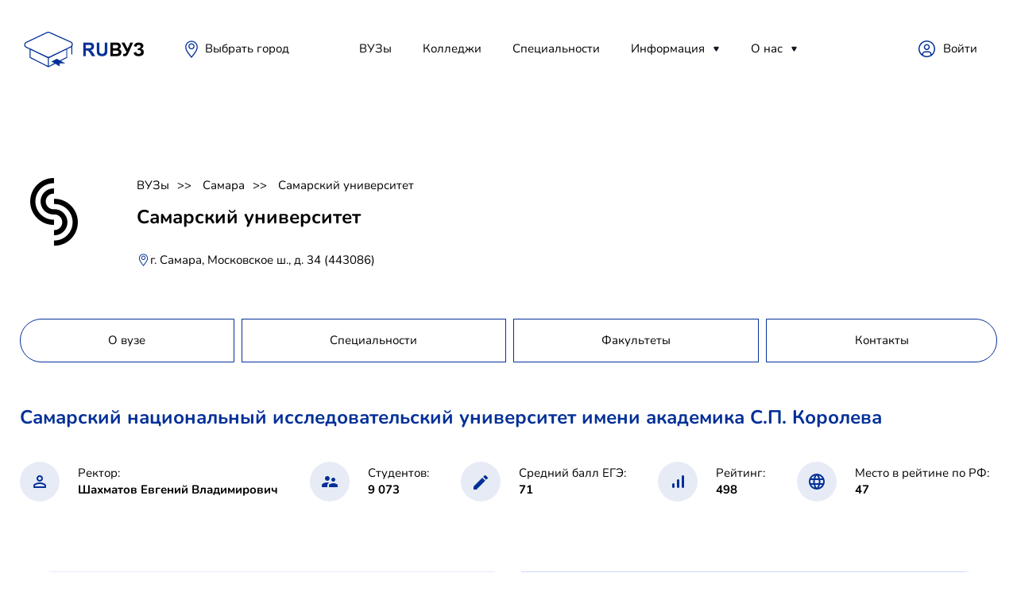

--- FILE ---
content_type: text/html; charset=utf-8
request_url: https://ruvuz.ru/samara/samarskij-universitet
body_size: 32321
content:



<!DOCTYPE html>
<html lang="ru">
<head>
    <link rel="canonical" href="https://ruvuz.ru/samara/samarskij-universitet"/>
    <script src="https://server.lazy-reader.com/upload/js/lazyreader-banner.js?today=24012026" defer></script>
    <script>
        window.addEventListener('load', function () {
            BannerInit();
        });
    </script>
    
        <!-- Yandex.RTB -->
        <script>window.yaContextCb = window.yaContextCb || []</script>
        <script src="https://yandex.ru/ads/system/context.js" async></script>
        
            <script src="https://cdn.adfinity.pro/code/ruvuz.ru/adfinity.js" charset="utf-8" async></script>
            <script async src="https://yandex.ru/ads/system/header-bidding.js"></script>
        
        <!-- Yandex.RTB R-A-746599-9 -->
        <script>
            window.yaContextCb.push(() => {
                Ya.Context.AdvManager.render({
                    "blockId": "R-A-746599-9",
                    "type": "fullscreen",
                    "platform": "desktop"
                })
            })
        </script>
        <!-- Yandex.RTB R-A-746599-10 -->
        <script>
            window.yaContextCb.push(() => {
                Ya.Context.AdvManager.render({
                    "blockId": "R-A-746599-10",
                    "type": "floorAd",
                    "platform": "desktop"
                })
            })
        </script>
    
    <meta charset="utf-8">
    <!-- <base href="/"> -->
    <meta name="viewport"
          content="width=device-width, initial-scale=1.0, minimum-scale=1.0, maximum-scale=1.0, user-scalable=no">
    <title>Самарский университет, стоимость обучения 2026, специальности, учебные места</title>
    <meta name="description" content="Самарский университет, стоимость обучения 2026, специальности, учебные места. Лучшие ВУЗы страны на одном сайте."/>
    
    <link rel="icon" href="/static/images/favicon.png">
    <meta property="og:image" content="images/preview.jpg">
    <link rel="stylesheet" href="/static/libs/bootstrap/css/bootstrap-reboot.min.css">
    <link rel="stylesheet" href="/static/libs/formstyler/jquery.formstyler.css">
    <link rel="stylesheet" href="/static/libs/simplebar/simplebar.css">
    <link rel="stylesheet" href="/static/libs/fancybox/fancybox.css">
    <link rel="stylesheet" href="/static/css/main.css">
    <link rel="stylesheet" href="/static/css/media.css">
    
        <!-- Yandex.Metrika counter -->
        <script type="text/javascript">
            (function (m, e, t, r, i, k, a) {
                m[i] = m[i] || function () {
                    (m[i].a = m[i].a || []).push(arguments)
                };
                m[i].l = 1 * new Date();
                k = e.createElement(t), a = e.getElementsByTagName(t)[0], k.async = 1, k.src = r, a.parentNode.insertBefore(k, a)
            })
            (window, document, "script", "https://mc.yandex.ru/metrika/tag.js", "ym");

            ym(66761947, "init", {
                clickmap: true,
                trackLinks: true,
                accurateTrackBounce: true
            });
        </script>
        <noscript>
            <div><img src="https://mc.yandex.ru/watch/66761947" style="position:absolute; left:-9999px;" alt=""/></div>
        </noscript>
        <!-- /Yandex.Metrika counter -->
        
        
    
</head>
<body>
<!-- Wrapper -->
<div class="mobile-menu-wrap">
    <div class="mobile-menu__content">
        <div class="burger burger-close">

        </div>
        <div class="mobile-menu">
            <div class="mobile-menu__item">
                <a class="mobile-menu__link" href="/reyting_vuzov">ВУЗы</a>
            </div>
            <div class="mobile-menu__item">
                <a class="mobile-menu__link" href="/specialnosti">Специальности</a>
            </div>
            <div class="mobile-menu__item">
                <a class="mobile-menu__link" href="">Полезное</a>
                <div class="mobile-menu__item__dropdown">
                    <a href="" class="mobile-menu__item__dropdown-link">Абитуриентам</a>
                    <a href="" class="mobile-menu__item__dropdown-link">Родителям</a>
                    <a href="" class="mobile-menu__item__dropdown-link">Учителям</a>
                    <a href="" class="mobile-menu__item__dropdown-link">Учебным заведениям</a>
                </div>
            </div>
            <div class="mobile-menu__item">
                <a class="mobile-menu__link" href="">Новости</a>
                <div class="mobile-menu__item__dropdown">
                    
                        <a href="/news/sovetyi-studentu" class="mobile-menu__item__dropdown-link">
                            Советы студенту
                        </a>
                    
                        <a href="/news/distantsionnoe-obuchenie" class="mobile-menu__item__dropdown-link">
                            Дистанционное обучение
                        </a>
                    
                        <a href="/news/poleznoe" class="mobile-menu__item__dropdown-link">
                            Инструкция
                        </a>
                    
                </div>
            </div>
            <div class="mobile-menu__item">
                <a class="mobile-menu__link" href="">О нас</a>
                <div class="mobile-menu__item__dropdown">
                    
                        <a href="/rules" class="mobile-menu__item__dropdown-link">Политика конфиденциальности</a>
                    
                        <a href="/contacts" class="mobile-menu__item__dropdown-link">Контакты</a>
                    
                </div>
            </div>
        </div>

        <div class="header__place">
            <svg width="24" height="24" viewBox="0 0 24 24" fill="none" xmlns="http://www.w3.org/2000/svg">
                <path d="M11.9999 4.48001C11.2444 4.48001 10.5059 4.70405 9.87766 5.1238C9.24946 5.54354 8.75984 6.14015 8.47071 6.83816C8.18159 7.53617 8.10594 8.30425 8.25333 9.04526C8.40073 9.78626 8.76455 10.4669 9.29879 11.0012C9.83302 11.5354 10.5137 11.8992 11.2547 12.0466C11.9957 12.194 12.7638 12.1184 13.4618 11.8292C14.1598 11.5401 14.7564 11.0505 15.1761 10.4223C15.5959 9.79409 15.8199 9.05554 15.8199 8.30001C15.8199 7.28688 15.4175 6.31525 14.7011 5.59886C13.9847 4.88247 13.0131 4.48001 11.9999 4.48001ZM11.9999 10.7867C11.5081 10.7867 11.0273 10.6408 10.6184 10.3676C10.2095 10.0944 9.89076 9.706 9.70255 9.25162C9.51434 8.79724 9.4651 8.29725 9.56105 7.81489C9.657 7.33252 9.89383 6.88944 10.2416 6.54167C10.5894 6.19391 11.0324 5.95707 11.5148 5.86113C11.9972 5.76518 12.4972 5.81442 12.9515 6.00263C13.4059 6.19084 13.7943 6.50956 14.0675 6.91849C14.3408 7.32742 14.4866 7.8082 14.4866 8.30001C14.4848 8.95836 14.2221 9.58914 13.7559 10.054C13.2898 10.5189 12.6583 10.78 11.9999 10.78V10.7867Z"
                      fill="#033097"></path>
                <path d="M12.0001 1.33334C9.92353 1.33508 7.93205 2.15847 6.4606 3.62367C4.98915 5.08888 4.1573 7.07683 4.14673 9.15334C4.14673 12.2667 5.8934 14.8733 7.1734 16.7733L7.40673 17.12C8.68025 18.9658 10.0464 20.7458 11.5001 22.4533L12.0067 23.0467L12.5134 22.4533C13.9668 20.7457 15.333 18.9656 16.6067 17.12L16.8401 16.7667C18.1134 14.8667 19.8601 12.2667 19.8601 9.15334C19.8495 7.07568 19.0167 5.08672 17.5438 3.62132C16.0709 2.15593 14.0778 1.33332 12.0001 1.33334ZM15.7267 16L15.4867 16.3533C14.3401 18.0733 12.8201 20 12.0001 20.9533C11.2134 20 9.66006 18.0733 8.5134 16.3533L8.28006 16C7.10006 14.24 5.48006 11.8333 5.48006 9.12668C5.48006 8.27046 5.64871 7.42262 5.97637 6.63158C6.30403 5.84054 6.78429 5.12178 7.38973 4.51634C7.99516 3.9109 8.71392 3.43064 9.50497 3.10298C10.296 2.77532 11.1438 2.60668 12.0001 2.60668C12.8563 2.60668 13.7041 2.77532 14.4952 3.10298C15.2862 3.43064 16.005 3.9109 16.6104 4.51634C17.2158 5.12178 17.6961 5.84054 18.0238 6.63158C18.3514 7.42262 18.5201 8.27046 18.5201 9.12668C18.5201 11.86 16.9067 14.2667 15.7267 16Z"
                      fill="#033097"></path>
            </svg>

            <span class="header__place-text">Краснодар</span>
        </div>
        <button class="btn btn-opacity">
            <svg width="16" height="16" viewBox="0 0 16 16" fill="none" xmlns="http://www.w3.org/2000/svg">
                <path d="M7.0625 12.6875C10.1691 12.6875 12.6875 10.1691 12.6875 7.0625C12.6875 3.9559 10.1691 1.4375 7.0625 1.4375C3.9559 1.4375 1.4375 3.9559 1.4375 7.0625C1.4375 10.1691 3.9559 12.6875 7.0625 12.6875Z"
                      stroke="black" stroke-width="2" stroke-linecap="round" stroke-linejoin="round"></path>
                <path d="M11.2812 11.2812L14.5625 14.5625" stroke="black" stroke-width="2" stroke-linecap="round"
                      stroke-linejoin="round"></path>
            </svg>
            <span>Подобрать ВУЗ</span>
        </button>
    </div>
</div
<div class="wrapper">
    <div class="container">
        <header>
    <div class="header__left">
        <div class="burger">
        </div>
        <a class="logo" href="/">
            <svg width="156" height="73" viewBox="0 0 156 73" fill="none" xmlns="http://www.w3.org/2000/svg"
     xmlns:xlink="http://www.w3.org/1999/xlink">
    <rect x="78" y="23" width="78" height="37" fill="url(#pattern0)"/>
    <path d="M7.96628 39.4106C5.40037 38.2086 5.39281 34.562 7.95372 33.3493L34.3341 20.8574C35.2189 20.4384 36.2427 20.4274 37.1362 20.8273L64.0741 32.8819C66.6763 34.0464 66.7273 37.7221 64.1585 38.9583L37.3974 51.8369C36.4904 52.2734 35.4351 52.2789 34.5236 51.8519L7.96628 39.4106Z"
          stroke="#033097" stroke-width="1.3"/>
    <path fill-rule="evenodd" clip-rule="evenodd"
          d="M12.2471 41.6071V52.1082C12.2471 52.257 12.2944 52.3938 12.3738 52.5021C12.419 52.6724 12.5296 52.8215 12.6899 52.9028L35.6635 64.5462C35.8223 64.6267 36.0061 64.6267 36.1649 64.5462L44.641 60.2504L50.0202 63.4899V59.6711H57.0955L51.6143 56.7161L59.1385 52.9028C59.2956 52.8232 59.4049 52.6784 59.4518 52.5125C59.5358 52.4026 59.5862 52.2618 59.5862 52.1082V41.6071L56.5779 42.6071L51.7797 45.0392L51.7779 45.0402L35.9142 52.0839L20.0552 45.0401L20.0536 45.0392L14.2554 41.6071H12.2471ZM58.4073 51.8682L50.2709 55.9919L46.5543 53.9883L39.7414 57.2997L43.374 59.4873L36.3997 63.022V53.243L58.4073 42.085V51.8682ZM13.426 42.085V51.8707L35.2208 62.9166V53.1375L19.5521 45.1902L19.5511 45.1897L13.426 42.085Z"
          fill="#033097"/>
    <path d="M65.4671 36.3123C65.7653 36.3438 65.9983 36.6151 65.9983 36.9451V48.0598C65.9983 48.411 65.7344 48.6957 65.4089 48.6957C65.0833 48.6957 64.8194 48.411 64.8194 48.0598V37.8209L65.4671 36.3123Z"
          fill="#033097"/>
    <defs>
        <pattern id="pattern0" patternContentUnits="objectBoundingBox" width="1" height="1">
            <use xlink:href="#image0_375_4694"
                 transform="translate(-0.000712251) scale(0.00752951 0.015873)"/>
        </pattern>
        <image id="image0_375_4694" width="133" height="63"
               xlink:href="[data-uri]"/>
    </defs>
</svg>
        </a>
        <div class="header__place">
            <svg width="24" height="24" viewBox="0 0 24 24" fill="none"
     xmlns="http://www.w3.org/2000/svg">
    <path d="M11.9999 4.48001C11.2444 4.48001 10.5059 4.70405 9.87766 5.1238C9.24946 5.54354 8.75984 6.14015 8.47071 6.83816C8.18159 7.53617 8.10594 8.30425 8.25333 9.04526C8.40073 9.78626 8.76455 10.4669 9.29879 11.0012C9.83302 11.5354 10.5137 11.8992 11.2547 12.0466C11.9957 12.194 12.7638 12.1184 13.4618 11.8292C14.1598 11.5401 14.7564 11.0505 15.1761 10.4223C15.5959 9.79409 15.8199 9.05554 15.8199 8.30001C15.8199 7.28688 15.4175 6.31525 14.7011 5.59886C13.9847 4.88247 13.0131 4.48001 11.9999 4.48001ZM11.9999 10.7867C11.5081 10.7867 11.0273 10.6408 10.6184 10.3676C10.2095 10.0944 9.89076 9.706 9.70255 9.25162C9.51434 8.79724 9.4651 8.29725 9.56105 7.81489C9.657 7.33252 9.89383 6.88944 10.2416 6.54167C10.5894 6.19391 11.0324 5.95707 11.5148 5.86113C11.9972 5.76518 12.4972 5.81442 12.9515 6.00263C13.4059 6.19084 13.7943 6.50956 14.0675 6.91849C14.3408 7.32742 14.4866 7.8082 14.4866 8.30001C14.4848 8.95836 14.2221 9.58914 13.7559 10.054C13.2898 10.5189 12.6583 10.78 11.9999 10.78V10.7867Z"
          fill="#033097"/>
    <path d="M12.0001 1.33334C9.92353 1.33508 7.93205 2.15847 6.4606 3.62367C4.98915 5.08888 4.1573 7.07683 4.14673 9.15334C4.14673 12.2667 5.8934 14.8733 7.1734 16.7733L7.40673 17.12C8.68025 18.9658 10.0464 20.7458 11.5001 22.4533L12.0067 23.0467L12.5134 22.4533C13.9668 20.7457 15.333 18.9656 16.6067 17.12L16.8401 16.7667C18.1134 14.8667 19.8601 12.2667 19.8601 9.15334C19.8495 7.07568 19.0167 5.08672 17.5438 3.62132C16.0709 2.15593 14.0778 1.33332 12.0001 1.33334ZM15.7267 16L15.4867 16.3533C14.3401 18.0733 12.8201 20 12.0001 20.9533C11.2134 20 9.66006 18.0733 8.5134 16.3533L8.28006 16C7.10006 14.24 5.48006 11.8333 5.48006 9.12668C5.48006 8.27046 5.64871 7.42262 5.97637 6.63158C6.30403 5.84054 6.78429 5.12178 7.38973 4.51634C7.99516 3.9109 8.71392 3.43064 9.50497 3.10298C10.296 2.77532 11.1438 2.60668 12.0001 2.60668C12.8563 2.60668 13.7041 2.77532 14.4952 3.10298C15.2862 3.43064 16.005 3.9109 16.6104 4.51634C17.2158 5.12178 17.6961 5.84054 18.0238 6.63158C18.3514 7.42262 18.5201 8.27046 18.5201 9.12668C18.5201 11.86 16.9067 14.2667 15.7267 16Z"
          fill="#033097"/>
</svg>
            <span class="header__place-text">
                    <a href="/goroda" class="header__nav__link">
                        
                            Выбрать город
                        
                    </a>
                </span>
        </div>
    </div>
    
<nav class="header__nav">
    <div class="header__nav-item">
        <a class="header__nav__link" href="/reyting_vuzov">ВУЗы</a>
    </div>
    <div class="header__nav-item">
        
            <a class="header__nav__link" href="/reyting_kolledgey">Колледжи</a>
        
    </div>
    
    <div class="header__nav-item">
        <a class="header__nav__link" href="/specialnosti">Специальности</a>
    </div>
    
    
    
    
    
    
    
    
    
    
    
    <div class="header__nav-item header__nav-item__drop-wrap">
        <a class="header__nav__link" href="/news">Информация</a>
        <div class="header__nav-item__dropdown-mask">
            <div class="header__nav-item__dropdown">
                
                    <a href="/news/sovetyi-studentu" class="header__nav-item__dropdown-link">
                        Советы студенту
                    </a>
                
                    <a href="/news/distantsionnoe-obuchenie" class="header__nav-item__dropdown-link">
                        Дистанционное обучение
                    </a>
                
                    <a href="/news/poleznoe" class="header__nav-item__dropdown-link">
                        Инструкция
                    </a>
                
            </div>
        </div>
    </div>
    <div class="header__nav-item header__nav-item__drop-wrap">
        <a class="header__nav__link" href="#">О нас</a>
        <div class="header__nav-item__dropdown-mask">
            <div class="header__nav-item__dropdown">
                
                    <a href="/rules" class="header__nav-item__dropdown-link">
                        Политика конфиденциальности
                    </a>
                
                    <a href="/contacts" class="header__nav-item__dropdown-link">
                        Контакты
                    </a>
                
            </div>
        </div>
    </div>
</nav>

    <div class="header__right">



        <a class="header__lk" href="https://demo-admin.ruvuz.ru">Войти</a>




    </div>
</header>
        
        

    
        <section class="page__screen-v2">
            
            
            
            
            
            
            
            <div class="page__screen__image">
                <img src="/media/institution/samarskij-universitet.png" alt="">
            </div>
            <div class="page__screen-content">
                <div class="pagination">
                    
                        <a class="pagination__item" href="/">ВУЗы</a>
                    
                        <a class="pagination__item" href="/samara">Самара</a>
                    
                        <a class="pagination__item" href="/samara/samarskij-universitet">Самарский университет</a>
                    
                </div>
                <div class="page__screen__image--mobile">
                    
                        <img src="/media/institution/samarskij-universitet.png" alt="">
                    
                </div>
                <h1 class="page__screen-head">Самарский университет</h1>

                <div class="page__screen__place">
                    <svg width="17" height="20" viewBox="0 0 24 24" fill="none" xmlns="http://www.w3.org/2000/svg">
                        <path d="M11.9999 4.48001C11.2444 4.48001 10.5059 4.70405 9.87766 5.1238C9.24946 5.54354 8.75984 6.14015 8.47071 6.83816C8.18159 7.53617 8.10594 8.30425 8.25333 9.04526C8.40073 9.78626 8.76455 10.4669 9.29879 11.0012C9.83302 11.5354 10.5137 11.8992 11.2547 12.0466C11.9957 12.194 12.7638 12.1184 13.4618 11.8292C14.1598 11.5401 14.7564 11.0505 15.1761 10.4223C15.5959 9.79409 15.8199 9.05554 15.8199 8.30001C15.8199 7.28688 15.4175 6.31525 14.7011 5.59886C13.9847 4.88247 13.0131 4.48001 11.9999 4.48001ZM11.9999 10.7867C11.5081 10.7867 11.0273 10.6408 10.6184 10.3676C10.2095 10.0944 9.89076 9.706 9.70255 9.25162C9.51434 8.79724 9.4651 8.29725 9.56105 7.81489C9.657 7.33252 9.89383 6.88944 10.2416 6.54167C10.5894 6.19391 11.0324 5.95707 11.5148 5.86113C11.9972 5.76518 12.4972 5.81442 12.9515 6.00263C13.4059 6.19084 13.7943 6.50956 14.0675 6.91849C14.3408 7.32742 14.4866 7.8082 14.4866 8.30001C14.4848 8.95836 14.2221 9.58914 13.7559 10.054C13.2898 10.5189 12.6583 10.78 11.9999 10.78V10.7867Z"
                              fill="#033097"></path>
                        <path d="M12.0001 1.33334C9.92353 1.33508 7.93205 2.15847 6.4606 3.62367C4.98915 5.08888 4.1573 7.07683 4.14673 9.15334C4.14673 12.2667 5.8934 14.8733 7.1734 16.7733L7.40673 17.12C8.68025 18.9658 10.0464 20.7458 11.5001 22.4533L12.0067 23.0467L12.5134 22.4533C13.9668 20.7457 15.333 18.9656 16.6067 17.12L16.8401 16.7667C18.1134 14.8667 19.8601 12.2667 19.8601 9.15334C19.8495 7.07568 19.0167 5.08672 17.5438 3.62132C16.0709 2.15593 14.0778 1.33332 12.0001 1.33334ZM15.7267 16L15.4867 16.3533C14.3401 18.0733 12.8201 20 12.0001 20.9533C11.2134 20 9.66006 18.0733 8.5134 16.3533L8.28006 16C7.10006 14.24 5.48006 11.8333 5.48006 9.12668C5.48006 8.27046 5.64871 7.42262 5.97637 6.63158C6.30403 5.84054 6.78429 5.12178 7.38973 4.51634C7.99516 3.9109 8.71392 3.43064 9.50497 3.10298C10.296 2.77532 11.1438 2.60668 12.0001 2.60668C12.8563 2.60668 13.7041 2.77532 14.4952 3.10298C15.2862 3.43064 16.005 3.9109 16.6104 4.51634C17.2158 5.12178 17.6961 5.84054 18.0238 6.63158C18.3514 7.42262 18.5201 8.27046 18.5201 9.12668C18.5201 11.86 16.9067 14.2667 15.7267 16Z"
                              fill="#033097"></path>
                    </svg>

                    <span class="page__screen__place-text">г. Самара, Московское ш., д. 34 (443086)</span>
                </div>
            </div>
        </section>
    


        
    
    
        <!-- Yandex.RTB R-A-746599-1 -->
        <div id="yandex_rtb_R-A-746599-1" style="margin: 10px 0"></div>
        <script>window.yaContextCb.push(() => {
            Ya.Context.AdvManager.render({
                renderTo: 'yandex_rtb_R-A-746599-1',
                blockId: 'R-A-746599-1'
            })
        })</script>
    

<div class="adfinity_block_5192"></div>
    
        <div class="tabs">
    <div class="tabs-item" data-action="tab" data-target="about">О вузе</div>
    
        <div class="tabs-item" data-action="tab" data-target="specialities">Специальности</div>
    
    
        <div class="tabs-item" data-action="tab" data-target="faculties">Факультеты</div>
    

    
    <div class="tabs-item" data-action="tab" data-target="contacts">Контакты</div>
</div>

    
    <div class="page__content page__content-noflex">
        
            
<section class="univer-data tab-content tab-about">
    <div class="section-head">
        Самарский национальный исследовательский университет имени академика С.П. Королева</div>
    <div class="univer-data-content">
        
            <div class="univer-data__item">
                <div class="univer-data__item__img">
                    <svg width="16" height="16" viewBox="0 0 16 16" fill="none" xmlns="http://www.w3.org/2000/svg">
                        <path d="M8 8C10.21 8 12 6.21 12 4C12 1.79 10.21 0 8 0C5.79 0 4 1.79 4 4C4 6.21 5.79 8 8 8ZM8 2C9.1 2 10 2.9 10 4C10 5.1 9.1 6 8 6C6.9 6 6 5.1 6 4C6 2.9 6.9 2 8 2ZM8 9C5.33 9 0 10.34 0 13V15C0 15.55 0.45 16 1 16H15C15.55 16 16 15.55 16 15V13C16 10.34 10.67 9 8 9ZM14 14H2V13.01C2.2 12.29 5.3 11 8 11C10.7 11 13.8 12.29 14 13V14Z"
                              fill="#033097"/>
                    </svg>
                </div>
                <div class="univer-data__item-content">
                    <div class="univer-data__item-content-top">Ректор:</div>
                    <div class="univer-data__item-content-bottom">Шахматов Евгений Владимирович</div>
                </div>
            </div>
        
        
            <div class="univer-data__item">
                <div class="univer-data__item__img">
                    <svg width="20" height="14" viewBox="0 0 20 14" fill="none" xmlns="http://www.w3.org/2000/svg">
                        <path d="M14.5 7C15.88 7 16.99 5.88 16.99 4.5C16.99 3.12 15.88 2 14.5 2C13.12 2 12 3.12 12 4.5C12 5.88 13.12 7 14.5 7ZM7 6C8.66 6 9.99 4.66 9.99 3C9.99 1.34 8.66 0 7 0C5.34 0 4 1.34 4 3C4 4.66 5.34 6 7 6ZM14.5 9C12.67 9 9 9.92 9 11.75V13C9 13.55 9.45 14 10 14H19C19.55 14 20 13.55 20 13V11.75C20 9.92 16.33 9 14.5 9ZM7 8C4.67 8 0 9.17 0 11.5V13C0 13.55 0.45 14 1 14H7V11.75C7 10.9 7.33 9.41 9.37 8.28C8.5 8.1 7.66 8 7 8Z"
                              fill="#033097"/>
                    </svg>
                </div>

                <div class="univer-data__item-content">
                    <div class="univer-data__item-content-top">Студентов:</div>
                    <div class="univer-data__item-content-bottom">9 073</div>
                </div>
            </div>
        
        
            <div class="univer-data__item">
                <div class="univer-data__item__img">
                    <svg width="19" height="19" viewBox="0 0 19 19" fill="none" xmlns="http://www.w3.org/2000/svg">
                        <path d="M0 15.46V18.5C0 18.78 0.22 19 0.5 19H3.54C3.67 19 3.8 18.95 3.89 18.85L14.81 7.94L11.06 4.19L0.15 15.1C0.0500001 15.2 0 15.32 0 15.46ZM17.71 5.04C18.1 4.65 18.1 4.02 17.71 3.63L15.37 1.29C14.98 0.899998 14.35 0.899998 13.96 1.29L12.13 3.12L15.88 6.87L17.71 5.04Z"
                              fill="#033097"/>
                    </svg>

                </div>
                <div class="univer-data__item-content">
                    <div class="univer-data__item-content-top">Средний балл ЕГЭ:</div>
                    <div class="univer-data__item-content-bottom">71</div>
                </div>
            </div>
        
        
            <div class="univer-data__item">
                <div class="univer-data__item__img">
                    <svg width="15" height="16" viewBox="0 0 15 16" fill="none" xmlns="http://www.w3.org/2000/svg">
                        <path d="M13.5 0C14.33 0 15 0.67 15 1.5V14.5C15 15.33 14.33 16 13.5 16C12.67 16 12 15.33 12 14.5V1.5C12 0.67 12.67 0 13.5 0ZM1.5 10C2.33 10 3 10.67 3 11.5V14.5C3 15.33 2.33 16 1.5 16C0.67 16 0 15.33 0 14.5V11.5C0 10.67 0.67 10 1.5 10ZM7.5 5C8.33 5 9 5.67 9 6.5V14.5C9 15.33 8.33 16 7.5 16C6.67 16 6 15.33 6 14.5V6.5C6 5.67 6.67 5 7.5 5Z"
                              fill="#033097"/>
                    </svg>

                </div>
                <div class="univer-data__item-content">
                    <div class="univer-data__item-content-top">Рейтинг:</div>
                    <div class="univer-data__item-content-bottom">498</div>
                </div>
            </div>
        
        
            <div class="univer-data__item">
                <div class="univer-data__item__img">
                    <svg width="20" height="20" viewBox="0 0 20 20" fill="none" xmlns="http://www.w3.org/2000/svg">
                        <path d="M9.99 0C4.47 0 0 4.48 0 10C0 15.52 4.47 20 9.99 20C15.52 20 20 15.52 20 10C20 4.48 15.52 0 9.99 0ZM16.92 6H13.97C13.65 4.75 13.19 3.55 12.59 2.44C14.43 3.07 15.96 4.35 16.92 6ZM10 2.04C10.83 3.24 11.48 4.57 11.91 6H8.09C8.52 4.57 9.17 3.24 10 2.04ZM2.26 12C2.1 11.36 2 10.69 2 10C2 9.31 2.1 8.64 2.26 8H5.64C5.56 8.66 5.5 9.32 5.5 10C5.5 10.68 5.56 11.34 5.64 12H2.26ZM3.08 14H6.03C6.35 15.25 6.81 16.45 7.41 17.56C5.57 16.93 4.04 15.66 3.08 14ZM6.03 6H3.08C4.04 4.34 5.57 3.07 7.41 2.44C6.81 3.55 6.35 4.75 6.03 6ZM10 17.96C9.17 16.76 8.52 15.43 8.09 14H11.91C11.48 15.43 10.83 16.76 10 17.96ZM12.34 12H7.66C7.57 11.34 7.5 10.68 7.5 10C7.5 9.32 7.57 8.65 7.66 8H12.34C12.43 8.65 12.5 9.32 12.5 10C12.5 10.68 12.43 11.34 12.34 12ZM12.59 17.56C13.19 16.45 13.65 15.25 13.97 14H16.92C15.96 15.65 14.43 16.93 12.59 17.56ZM14.36 12C14.44 11.34 14.5 10.68 14.5 10C14.5 9.32 14.44 8.66 14.36 8H17.74C17.9 8.64 18 9.31 18 10C18 10.69 17.9 11.36 17.74 12H14.36Z"
                              fill="#033097"/>
                    </svg>
                </div>
                <div class="univer-data__item-content">
                    <div class="univer-data__item-content-top">Место в рейтине по РФ:</div>
                    <div class="univer-data__item-content-bottom">47</div>
                </div>
            </div>
        
    </div>
</section>

            <section class="terms-contact tab-content tab-contacts">
    <div class="terms-contact__item terms">
        <div class="terms-contact__item-head">Условия обучения >></div>
        <div class="terms__content">
            
                <div class="terms__content__item"><span>Общежитие</span></div>
            
            
                <div class="terms__content__item"><span>Государственный</span></div>
            
            
                <div class="terms__content__item"><span>Бюджетные места</span></div>
            
            
                <div class="terms__content__item"><span>Лицензированный</span></div>
            
            
                <div class="terms__content__item"><span>Аккредитованный</span></div>
            
        </div>
    </div>
    <div class="terms-contact__item contacts">
        <div class="terms-contact__item-head">Контакты >></div>
        <div class="contact__content">
            <div class="contact__content__item">
                <svg width="14" height="20" viewBox="0 0 14 20" fill="none" xmlns="http://www.w3.org/2000/svg">
                    <path d="M7 0C3.13 0 0 3.13 0 7C0 11.17 4.42 16.92 6.24 19.11C6.64 19.59 7.37 19.59 7.77 19.11C9.58 16.92 14 11.17 14 7C14 3.13 10.87 0 7 0ZM7 9.5C5.62 9.5 4.5 8.38 4.5 7C4.5 5.62 5.62 4.5 7 4.5C8.38 4.5 9.5 5.62 9.5 7C9.5 8.38 8.38 9.5 7 9.5Z"
                          fill="#033097"/>
                </svg>

                <span>г. Самара, Московское ш., д. 34 (443086)</span>
            </div>
            
            
            
                <div class="contact__content__item">
                    <svg width="20" height="20" viewBox="0 0 20 20" fill="none" xmlns="http://www.w3.org/2000/svg">
                        <path d="M9.99 0C4.47 0 0 4.48 0 10C0 15.52 4.47 20 9.99 20C15.52 20 20 15.52 20 10C20 4.48 15.52 0 9.99 0ZM16.92 6H13.97C13.65 4.75 13.19 3.55 12.59 2.44C14.43 3.07 15.96 4.35 16.92 6ZM10 2.04C10.83 3.24 11.48 4.57 11.91 6H8.09C8.52 4.57 9.17 3.24 10 2.04ZM2.26 12C2.1 11.36 2 10.69 2 10C2 9.31 2.1 8.64 2.26 8H5.64C5.56 8.66 5.5 9.32 5.5 10C5.5 10.68 5.56 11.34 5.64 12H2.26ZM3.08 14H6.03C6.35 15.25 6.81 16.45 7.41 17.56C5.57 16.93 4.04 15.66 3.08 14ZM6.03 6H3.08C4.04 4.34 5.57 3.07 7.41 2.44C6.81 3.55 6.35 4.75 6.03 6ZM10 17.96C9.17 16.76 8.52 15.43 8.09 14H11.91C11.48 15.43 10.83 16.76 10 17.96ZM12.34 12H7.66C7.57 11.34 7.5 10.68 7.5 10C7.5 9.32 7.57 8.65 7.66 8H12.34C12.43 8.65 12.5 9.32 12.5 10C12.5 10.68 12.43 11.34 12.34 12ZM12.59 17.56C13.19 16.45 13.65 15.25 13.97 14H16.92C15.96 15.65 14.43 16.93 12.59 17.56ZM14.36 12C14.44 11.34 14.5 10.68 14.5 10C14.5 9.32 14.44 8.66 14.36 8H17.74C17.9 8.64 18 9.31 18 10C18 10.69 17.9 11.36 17.74 12H14.36Z"
                              fill="#033097"/>
                    </svg>

                    <span><a href="http://ssau.ru">http://ssau.ru</a> </span>
                </div>
            
            <div class="contact__content__item">
                <span>
                    <svg xmlns="http://www.w3.org/2000/svg" xmlns:xlink="http://www.w3.org/1999/xlink" version="1.1" viewBox="0 0 256 256" xml:space="preserve" >
    <g transform="translate(128 128) scale(0.72 0.72)" style="">
	<g style="stroke: none; stroke-width: 0; stroke-dasharray: none; stroke-linecap: butt; stroke-linejoin: miter; stroke-miterlimit: 10; fill: none; fill-rule: nonzero; opacity: 1;"
       transform="translate(-175.05 -175.05000000000004) scale(3.89 3.89)">
	<path d="M 80.781 75.011 C 86.741 68.368 90 59.877 90 50.885 c 0 -15.974 -10.599 -30.135 -25.849 -34.669 C 57.511 8.119 47.436 2.942 36.173 2.942 C 16.227 2.942 0 19.169 0 39.115 C 0 48.107 3.259 56.6 9.219 63.24 l -8.633 8.634 c -0.572 0.572 -0.743 1.433 -0.434 2.18 S 1.191 75.288 2 75.288 h 25.144 c 6.85 7.485 16.517 11.77 26.683 11.77 H 88 c 0.809 0 1.538 -0.487 1.848 -1.234 c 0.31 -0.748 0.139 -1.607 -0.434 -2.18 L 80.781 75.011 z M 13.423 64.692 c 0.781 -0.781 0.781 -2.047 0 -2.828 C 7.347 55.788 4 47.709 4 39.115 C 4 21.375 18.433 6.942 36.173 6.942 s 32.173 14.433 32.173 32.173 S 53.913 71.288 36.173 71.288 H 6.828 L 13.423 64.692 z M 53.827 83.058 c -7.739 0 -15.152 -2.793 -20.95 -7.77 h 3.295 c 19.945 0 36.173 -16.228 36.173 -36.173 c 0 -6.171 -1.557 -11.984 -4.293 -17.073 C 78.848 27.383 86 38.516 86 50.885 c 0 8.593 -3.347 16.673 -9.423 22.75 c -0.781 0.781 -0.781 2.047 0 2.828 l 6.595 6.595 H 53.827 z"
          style="stroke: #033097; stroke-width: 1; stroke-dasharray: none; stroke-linecap: butt; stroke-linejoin: miter; stroke-miterlimit: 10; fill: rgb(0,0,0); fill-rule: nonzero; opacity: 1;"
          transform=" matrix(1 0 0 1 0 0) " stroke-linecap="round"/>
        <path d="M 52.025 25.49 h -31.71 c -1.104 0 -2 -0.896 -2 -2 s 0.896 -2 2 -2 h 31.71 c 1.104 0 2 0.896 2 2 S 53.13 25.49 52.025 25.49 z"
              style="stroke: #033097; stroke-width: 1; stroke-dasharray: none; stroke-linecap: butt; stroke-linejoin: miter; stroke-miterlimit: 10; fill: rgb(0,0,0); fill-rule: nonzero; opacity: 1;"
              transform=" matrix(1 0 0 1 0 0) " stroke-linecap="round"/>
        <path d="M 52.025 35.263 h -31.71 c -1.104 0 -2 -0.896 -2 -2 s 0.896 -2 2 -2 h 31.71 c 1.104 0 2 0.896 2 2 S 53.13 35.263 52.025 35.263 z"
              style="stroke: #033097; stroke-width: 1; stroke-dasharray: none; stroke-linecap: butt; stroke-linejoin: miter; stroke-miterlimit: 10; fill: rgb(0,0,0); fill-rule: nonzero; opacity: 1;"
              transform=" matrix(1 0 0 1 0 0) " stroke-linecap="round"/>
        <path d="M 52.025 45.036 h -31.71 c -1.104 0 -2 -0.896 -2 -2 s 0.896 -2 2 -2 h 31.71 c 1.104 0 2 0.896 2 2 S 53.13 45.036 52.025 45.036 z"
              style="stroke: #033097; stroke-width: 1; stroke-dasharray: none; stroke-linecap: butt; stroke-linejoin: miter; stroke-miterlimit: 10; fill: rgb(0,0,0); fill-rule: nonzero; opacity: 1;"
              transform=" matrix(1 0 0 1 0 0) " stroke-linecap="round"/>
        <path d="M 36.453 54.809 H 20.315 c -1.104 0 -2 -0.896 -2 -2 s 0.896 -2 2 -2 h 16.138 c 1.104 0 2 0.896 2 2 S 37.558 54.809 36.453 54.809 z"
              style="stroke: #033097; stroke-width: 1; stroke-dasharray: none; stroke-linecap: butt; stroke-linejoin: miter; stroke-miterlimit: 10; fill: rgb(0,0,0); fill-rule: nonzero; opacity: 1;"
              transform=" matrix(1 0 0 1 0 0) " stroke-linecap="round"/>
</g>
</g>
</svg>
                    Вы - представитель ВУЗа и нашли неточность?
                    <a href="/contacts/samara/samarskij-universitet">Сообщите нам!</a>
                </span>
            </div>
        </div>
    </div>
</section>

            <section class="about__map tab-content tab-contacts">
    <div class="section-head">Самарский университет на карте</div>
    <div class="map-wrap about__map-map" id="map"></div>
    <p class="text">Информация на сайте поможет поступить в ВУЗ Самарский университет в Самаре. Здесь Вы найдете
        информацию о проходном балле, ценах и сроках обучения. Просим обратить внимание, что стоимость обучения в 2022
        году в Самарский университет может измениться. На сайте приведена статистика предыдущих лет. Также Вы можете
        найти адрес и контактный телефона ВУЗа. Расположение показано на карте. Так же представлены все специальности
        Самарский университет.</p>
</section>
<link rel="stylesheet" href="https://unpkg.com/leaflet@1.7.1/dist/leaflet.css"
      integrity="sha512-xodZBNTC5n17Xt2atTPuE1HxjVMSvLVW9ocqUKLsCC5CXdbqCmblAshOMAS6/keqq/sMZMZ19scR4PsZChSR7A=="
      crossorigin=""/>
<script src="https://unpkg.com/leaflet@1.7.1/dist/leaflet.js"
        integrity="sha512-XQoYMqMTK8LvdxXYG3nZ448hOEQiglfqkJs1NOQV44cWnUrBc8PkAOcXy20w0vlaXaVUearIOBhiXZ5V3ynxwA=="
        crossorigin=""></script>
<script>
    const flyTo = (latlng) => {
        map.flyTo(latlng, 14, {
            animate: true,
            duration: 2
        });
    }

    const getIcon = iconUrl => L.icon({
        iconUrl,
        shadowUrl: null,
        iconSize: [27, 27], // size of the icon
    });

    var map = L.map('map').setView([53.211962, 50.177502], 11);
    L.tileLayer('http://{s}.tile.osm.org/{z}/{x}/{y}.png', {
                attribution: ''
            }).addTo(map);
    L.marker([53.211962, 50.177502], {
        title: "Самарский университет"
        , icon: getIcon('/media/institution/samarskij-universitet.png')
    }).addTo(map).bindPopup(
        `
                <div class="text-center"><h5><a href="/samara/samarskij-universitet">Самарский университет</a></h3>
                
                <p>Самарский национальный исследовательский университет имени академика С.П. Королева</p>
                
                
                    <img src="/media/institution/samarskij-universitet.png" width="80px" height="100px"/>
                </div>
            `
    );
</script>

        
        <section class="terms-contact tab-content tab-specialities">
    <div class="terms-contact__item terms">
        <div class="terms-contact__item-head">Форма обучения >></div>
        <div class="terms__content terms__content-50percent">
            
                <div class="terms__content__item">
                    <a href="/samara/samarskij-universitet/ochnaya-forma-obucheniya">
                        <span>Очная форма обучения</span>
                    </a>
                </div>
            
                <div class="terms__content__item">
                    <a href="/samara/samarskij-universitet/zaochnaya-forma-obucheniya">
                        <span>Заочная форма обучения</span>
                    </a>
                </div>
            
                <div class="terms__content__item">
                    <a href="/samara/samarskij-universitet/ochno-zaochnaya-forma-obucheniya">
                        <span>Смешанная форма обучения</span>
                    </a>
                </div>
            
        </div>
    </div>
    <div class="terms-contact__item contacts">
        <div class="terms-contact__item-head">Уровень образования >></div>
        <div class="terms__content terms__content-50percent">
            
                <div class="terms__content__item">
                    <a href="/samara/samarskij-universitet/bakalavriat-i-spetsialitet">
                        <span>бакалавриат и специалитет</span>
                    </a>
                </div>
            
                <div class="terms__content__item">
                    <a href="/samara/samarskij-universitet/magistratura">
                        <span>магистратура</span>
                    </a>
                </div>
            
                <div class="terms__content__item">
                    <a href="/samara/samarskij-universitet/aspirantura">
                        <span>аспирантура</span>
                    </a>
                </div>
            
        </div>
    </div>
</section>
        <div class="page__content tab-content tab-specialities">
    <div class="page__sidebar">
        <div class="page__sidebar-spec">
    
        <div class="page__sidebar-head">Специальности</div>
    
    <ul class="sidebar-list">
        
            <li class=""
                data-action="accordion" data-target="1" 
                
            >
                
                    <a href="/samara/samarskij-universitet/060000-biologicheskie-nauki">
                
                 Биологические науки
                </a>
            </li>
        
            <li class="hide sub"
                
                data-accordion="1"
            >
                
                    <a href="/samara/samarskij-universitet/060000-biologicheskie-nauki/060301-biologiya">
                
                06.03.01 Биология
                </a>
            </li>
        
            <li class="hide sub"
                
                data-accordion="1"
            >
                
                    <a href="/samara/samarskij-universitet/060000-biologicheskie-nauki/060401-biologiya">
                
                06.04.01 Биология
                </a>
            </li>
        
            <li class="hide sub"
                
                data-accordion="1"
            >
                
                    <a href="/samara/samarskij-universitet/060000-biologicheskie-nauki/060601-biologicheskie-nauki">
                
                06.06.01 Биологические науки
                </a>
            </li>
        
            <li class=""
                data-action="accordion" data-target="5" 
                
            >
                
                    <a href="/samara/samarskij-universitet/380000-ekonomika-i-upravlenie">
                
                 Экономика и управление
                </a>
            </li>
        
            <li class="hide sub"
                
                data-accordion="5"
            >
                
                    <a href="/samara/samarskij-universitet/380000-ekonomika-i-upravlenie/380301-ekonomika">
                
                38.03.01 Экономика
                </a>
            </li>
        
            <li class="hide sub"
                
                data-accordion="5"
            >
                
                    <a href="/samara/samarskij-universitet/380000-ekonomika-i-upravlenie/380302-menedzhment">
                
                38.03.02 Менеджмент
                </a>
            </li>
        
            <li class="hide sub"
                
                data-accordion="5"
            >
                
                    <a href="/samara/samarskij-universitet/380000-ekonomika-i-upravlenie/380303-upravlenie-personalom">
                
                38.03.03 Управление персоналом
                </a>
            </li>
        
            <li class="hide sub"
                
                data-accordion="5"
            >
                
                    <a href="/samara/samarskij-universitet/380000-ekonomika-i-upravlenie/380304-gosudarstvennoe-i-munitsipalnoe-upravlenie">
                
                38.03.04 Государственное и муниципальное управление
                </a>
            </li>
        
            <li class="hide sub"
                
                data-accordion="5"
            >
                
                    <a href="/samara/samarskij-universitet/380000-ekonomika-i-upravlenie/380305-biznes-informatika">
                
                38.03.05 Бизнес-информатика
                </a>
            </li>
        
            <li class="hide sub"
                
                data-accordion="5"
            >
                
                    <a href="/samara/samarskij-universitet/380000-ekonomika-i-upravlenie/380403-upravlenie-personalom">
                
                38.04.03 Управление персоналом
                </a>
            </li>
        
            <li class="hide sub"
                
                data-accordion="5"
            >
                
                    <a href="/samara/samarskij-universitet/380000-ekonomika-i-upravlenie/380404-gosudarstvennoe-i-munitsipalnoe-upravlenie">
                
                38.04.04 Государственное и муниципальное управление
                </a>
            </li>
        
            <li class="hide sub"
                
                data-accordion="5"
            >
                
                    <a href="/samara/samarskij-universitet/380000-ekonomika-i-upravlenie/380401-ekonomika">
                
                38.04.01 Экономика
                </a>
            </li>
        
            <li class="hide sub"
                
                data-accordion="5"
            >
                
                    <a href="/samara/samarskij-universitet/380000-ekonomika-i-upravlenie/380402-menedzhment">
                
                38.04.02 Менеджмент
                </a>
            </li>
        
            <li class="hide sub"
                
                data-accordion="5"
            >
                
                    <a href="/samara/samarskij-universitet/380000-ekonomika-i-upravlenie/380601-ekonomika">
                
                38.06.01 Экономика
                </a>
            </li>
        
            <li class="hide sub"
                
                data-accordion="5"
            >
                
                    <a href="/samara/samarskij-universitet/380000-ekonomika-i-upravlenie/380405-biznes-informatika">
                
                38.04.05 Бизнес-информатика
                </a>
            </li>
        
            <li class=""
                data-action="accordion" data-target="10" 
                
            >
                
                    <a href="/samara/samarskij-universitet/390000-sotsiologiya-i-sotsialnaya-rabota">
                
                 Социология и социальная работа
                </a>
            </li>
        
            <li class="hide sub"
                
                data-accordion="10"
            >
                
                    <a href="/samara/samarskij-universitet/390000-sotsiologiya-i-sotsialnaya-rabota/390301-sotsiologiya">
                
                39.03.01 Социология
                </a>
            </li>
        
            <li class="hide sub"
                
                data-accordion="10"
            >
                
                    <a href="/samara/samarskij-universitet/390000-sotsiologiya-i-sotsialnaya-rabota/390302-sotsialnaya-rabota">
                
                39.03.02 Социальная работа
                </a>
            </li>
        
            <li class="hide sub"
                
                data-accordion="10"
            >
                
                    <a href="/samara/samarskij-universitet/390000-sotsiologiya-i-sotsialnaya-rabota/390401-sotsiologiya">
                
                39.04.01 Социология
                </a>
            </li>
        
            <li class="hide sub"
                
                data-accordion="10"
            >
                
                    <a href="/samara/samarskij-universitet/390000-sotsiologiya-i-sotsialnaya-rabota/390601-sotsiologicheskie-nauki">
                
                39.06.01 Социологические науки
                </a>
            </li>
        
            <li class="hide sub"
                
                data-accordion="10"
            >
                
                    <a href="/samara/samarskij-universitet/390000-sotsiologiya-i-sotsialnaya-rabota/390402-sotsialnaya-rabota">
                
                39.04.02 Социальная работа
                </a>
            </li>
        
            <li class=""
                data-action="accordion" data-target="14" 
                
            >
                
                    <a href="/samara/samarskij-universitet/410000-politicheskie-nauki-i-regionovedenie">
                
                 Политические науки и регионоведение
                </a>
            </li>
        
            <li class="hide sub"
                
                data-accordion="14"
            >
                
                    <a href="/samara/samarskij-universitet/410000-politicheskie-nauki-i-regionovedenie/410305-mezhdunarodnyie-otnosheniya">
                
                41.03.05 Международные отношения
                </a>
            </li>
        
            <li class="hide sub"
                
                data-accordion="14"
            >
                
                    <a href="/samara/samarskij-universitet/410000-politicheskie-nauki-i-regionovedenie/410601-politicheskie-nauki-i-regionovedenie">
                
                41.06.01 Политические науки и регионоведение
                </a>
            </li>
        
            <li class=""
                data-action="accordion" data-target="19" 
                
            >
                
                    <a href="/samara/samarskij-universitet/420000-sredstva-massovoj-informatsii-i-informatsionno-bibliotechnoe-delo">
                
                 Средства массовой информации и информационно-библиотечное дело
                </a>
            </li>
        
            <li class="hide sub"
                
                data-accordion="19"
            >
                
                    <a href="/samara/samarskij-universitet/420000-sredstva-massovoj-informatsii-i-informatsionno-bibliotechnoe-delo/420301-reklama-i-svyazi-s-obschestvennostyu">
                
                42.03.01 Реклама и связи с общественностью
                </a>
            </li>
        
            <li class="hide sub"
                
                data-accordion="19"
            >
                
                    <a href="/samara/samarskij-universitet/420000-sredstva-massovoj-informatsii-i-informatsionno-bibliotechnoe-delo/420302-zhurnalistika">
                
                42.03.02 Журналистика
                </a>
            </li>
        
            <li class="hide sub"
                
                data-accordion="19"
            >
                
                    <a href="/samara/samarskij-universitet/420000-sredstva-massovoj-informatsii-i-informatsionno-bibliotechnoe-delo/420304-televidenie">
                
                42.03.04 Телевидение
                </a>
            </li>
        
            <li class="hide sub"
                
                data-accordion="19"
            >
                
                    <a href="/samara/samarskij-universitet/420000-sredstva-massovoj-informatsii-i-informatsionno-bibliotechnoe-delo/420303-izdatelskoe-delo">
                
                42.03.03 Издательское дело
                </a>
            </li>
        
            <li class=""
                data-action="accordion" data-target="34" 
                
            >
                
                    <a href="/samara/samarskij-universitet/020000-kompyuternyie-i-informatsionnyie-nauki">
                
                 Компьютерные и информационные науки
                </a>
            </li>
        
            <li class="hide sub"
                
                data-accordion="34"
            >
                
                    <a href="/samara/samarskij-universitet/020000-kompyuternyie-i-informatsionnyie-nauki/020302-fundamentalnaya-informatika-i-informatsionnyie-tehnologii">
                
                02.03.02 Фундаментальная информатика и информационные технологии
                </a>
            </li>
        
            <li class="hide sub"
                
                data-accordion="34"
            >
                
                    <a href="/samara/samarskij-universitet/020000-kompyuternyie-i-informatsionnyie-nauki/020303-matematicheskoe-obespechenie-i-administrirovanie-informatsionnyih-sistem">
                
                02.03.03 Математическое обеспечение и администрирование информационных систем
                </a>
            </li>
        
            <li class="hide sub"
                
                data-accordion="34"
            >
                
                    <a href="/samara/samarskij-universitet/020000-kompyuternyie-i-informatsionnyie-nauki/020402-fundamentalnaya-informatika-i-informatsionnyie-tehnologii">
                
                02.04.02 Фундаментальная информатика и информационные технологии
                </a>
            </li>
        
            <li class=""
                data-action="accordion" data-target="36" 
                
            >
                
                    <a href="/samara/samarskij-universitet/270000-upravlenie-v-tehnicheskih-sistemah">
                
                 Управление в технических системах
                </a>
            </li>
        
            <li class="hide sub"
                
                data-accordion="36"
            >
                
                    <a href="/samara/samarskij-universitet/270000-upravlenie-v-tehnicheskih-sistemah/270302-upravlenie-kachestvom">
                
                27.03.02 Управление качеством
                </a>
            </li>
        
            <li class="hide sub"
                
                data-accordion="36"
            >
                
                    <a href="/samara/samarskij-universitet/270000-upravlenie-v-tehnicheskih-sistemah/270601-upravlenie-v-tehnicheskih-sistemah">
                
                27.06.01 Управление в технических системах
                </a>
            </li>
        
            <li class=""
                data-action="accordion" data-target="40" 
                
            >
                
                    <a href="/samara/samarskij-universitet/450000-yazyikoznanie-i-literaturovedenie">
                
                 Языкознание и литературоведение
                </a>
            </li>
        
            <li class="hide sub"
                
                data-accordion="40"
            >
                
                    <a href="/samara/samarskij-universitet/450000-yazyikoznanie-i-literaturovedenie/450301-filologiya">
                
                45.03.01 Филология
                </a>
            </li>
        
            <li class="hide sub"
                
                data-accordion="40"
            >
                
                    <a href="/samara/samarskij-universitet/450000-yazyikoznanie-i-literaturovedenie/450302-lingvistika">
                
                45.03.02 Лингвистика
                </a>
            </li>
        
            <li class="hide sub"
                
                data-accordion="40"
            >
                
                    <a href="/samara/samarskij-universitet/450000-yazyikoznanie-i-literaturovedenie/450401-filologiya">
                
                45.04.01 Филология
                </a>
            </li>
        
            <li class="hide sub"
                
                data-accordion="40"
            >
                
                    <a href="/samara/samarskij-universitet/450000-yazyikoznanie-i-literaturovedenie/450601-yazyikoznanie-i-literaturovedenie">
                
                45.06.01 Языкознание и литературоведение
                </a>
            </li>
        
            <li class=""
                data-action="accordion" data-target="47" 
                
            >
                
                    <a href="/samara/samarskij-universitet/460000-istoriya-i-arheologiya">
                
                 История и археология
                </a>
            </li>
        
            <li class="hide sub"
                
                data-accordion="47"
            >
                
                    <a href="/samara/samarskij-universitet/460000-istoriya-i-arheologiya/460301-istoriya">
                
                46.03.01 История
                </a>
            </li>
        
            <li class="hide sub"
                
                data-accordion="47"
            >
                
                    <a href="/samara/samarskij-universitet/460000-istoriya-i-arheologiya/460302-dokumentovedenie-i-arhivovedenie">
                
                46.03.02 Документоведение и архивоведение
                </a>
            </li>
        
            <li class="hide sub"
                
                data-accordion="47"
            >
                
                    <a href="/samara/samarskij-universitet/460000-istoriya-i-arheologiya/460401-istoriya">
                
                46.04.01 История
                </a>
            </li>
        
            <li class="hide sub"
                
                data-accordion="47"
            >
                
                    <a href="/samara/samarskij-universitet/460000-istoriya-i-arheologiya/460601-istoricheskie-nauki-i-arheologiya">
                
                46.06.01 Исторические науки и археология
                </a>
            </li>
        
            <li class=""
                data-action="accordion" data-target="49" 
                
            >
                
                    <a href="/samara/samarskij-universitet/370000-psihologicheskie-nauki">
                
                 Психологические науки
                </a>
            </li>
        
            <li class="hide sub"
                
                data-accordion="49"
            >
                
                    <a href="/samara/samarskij-universitet/370000-psihologicheskie-nauki/370301-psihologiya">
                
                37.03.01 Психология
                </a>
            </li>
        
            <li class="hide sub"
                
                data-accordion="49"
            >
                
                    <a href="/samara/samarskij-universitet/370000-psihologicheskie-nauki/370401-psihologiya">
                
                37.04.01 Психология
                </a>
            </li>
        
            <li class="hide sub"
                
                data-accordion="49"
            >
                
                    <a href="/samara/samarskij-universitet/370000-psihologicheskie-nauki/370601-psihologicheskie-nauki">
                
                37.06.01 Психологические науки
                </a>
            </li>
        
            <li class=""
                data-action="accordion" data-target="53" 
                
            >
                
                    <a href="/samara/samarskij-universitet/400000-yurisprudentsiya">
                
                 Юриспруденция
                </a>
            </li>
        
            <li class="hide sub"
                
                data-accordion="53"
            >
                
                    <a href="/samara/samarskij-universitet/400000-yurisprudentsiya/400301-yurisprudentsiya">
                
                40.03.01 Юриспруденция
                </a>
            </li>
        
            <li class="hide sub"
                
                data-accordion="53"
            >
                
                    <a href="/samara/samarskij-universitet/400000-yurisprudentsiya/400401-yurisprudentsiya">
                
                40.04.01 Юриспруденция
                </a>
            </li>
        
            <li class="hide sub"
                
                data-accordion="53"
            >
                
                    <a href="/samara/samarskij-universitet/400000-yurisprudentsiya/400601-yurisprudentsiya">
                
                40.06.01 Юриспруденция
                </a>
            </li>
        
            <li class=""
                data-action="accordion" data-target="55" 
                
            >
                
                    <a href="/samara/samarskij-universitet/010000-matematika-i-mehanika">
                
                 Математика и механика
                </a>
            </li>
        
            <li class="hide sub"
                
                data-accordion="55"
            >
                
                    <a href="/samara/samarskij-universitet/010000-matematika-i-mehanika/010302-prikladnaya-matematika-i-informatika">
                
                01.03.02 Прикладная математика и информатика
                </a>
            </li>
        
            <li class="hide sub"
                
                data-accordion="55"
            >
                
                    <a href="/samara/samarskij-universitet/010000-matematika-i-mehanika/010501-fundamentalnyie-matematika-i-mehanika">
                
                01.05.01 Фундаментальные математика и механика
                </a>
            </li>
        
            <li class="hide sub"
                
                data-accordion="55"
            >
                
                    <a href="/samara/samarskij-universitet/010000-matematika-i-mehanika/010303-mehanika-i-matematicheskoe-modelirovanie">
                
                01.03.03 Механика и математическое моделирование
                </a>
            </li>
        
            <li class="hide sub"
                
                data-accordion="55"
            >
                
                    <a href="/samara/samarskij-universitet/010000-matematika-i-mehanika/010403-mehanika-i-matematicheskoe-modelirovanie">
                
                01.04.03 Механика и математическое моделирование
                </a>
            </li>
        
            <li class="hide sub"
                
                data-accordion="55"
            >
                
                    <a href="/samara/samarskij-universitet/010000-matematika-i-mehanika/010402-prikladnaya-matematika-i-informatika">
                
                01.04.02 Прикладная математика и информатика
                </a>
            </li>
        
            <li class="hide sub"
                
                data-accordion="55"
            >
                
                    <a href="/samara/samarskij-universitet/010000-matematika-i-mehanika/010401-matematika">
                
                01.04.01 Математика
                </a>
            </li>
        
            <li class="hide sub"
                
                data-accordion="55"
            >
                
                    <a href="/samara/samarskij-universitet/010000-matematika-i-mehanika/010601-matematika-i-mehanika">
                
                01.06.01 Математика и механика
                </a>
            </li>
        
            <li class=""
                data-action="accordion" data-target="58" 
                
            >
                
                    <a href="/samara/samarskij-universitet/470000-filosofiya-etika-i-religiovedenie">
                
                 Философия, этика и религиоведение
                </a>
            </li>
        
            <li class="hide sub"
                
                data-accordion="58"
            >
                
                    <a href="/samara/samarskij-universitet/470000-filosofiya-etika-i-religiovedenie/470401-filosofiya">
                
                47.04.01 Философия
                </a>
            </li>
        
            <li class="hide sub"
                
                data-accordion="58"
            >
                
                    <a href="/samara/samarskij-universitet/470000-filosofiya-etika-i-religiovedenie/470601-filosofiya-etika-i-religiovedenie">
                
                47.06.01 Философия, этика и религиоведение
                </a>
            </li>
        
            <li class=""
                data-action="accordion" data-target="61" 
                
            >
                
                    <a href="/samara/samarskij-universitet/030000-fizika-i-astronomiya">
                
                 Физика и астрономия
                </a>
            </li>
        
            <li class="hide sub"
                
                data-accordion="61"
            >
                
                    <a href="/samara/samarskij-universitet/030000-fizika-i-astronomiya/030301-prikladnyie-matematika-i-fizika">
                
                03.03.01 Прикладные математика и физика
                </a>
            </li>
        
            <li class="hide sub"
                
                data-accordion="61"
            >
                
                    <a href="/samara/samarskij-universitet/030000-fizika-i-astronomiya/030302-fizika">
                
                03.03.02 Физика
                </a>
            </li>
        
            <li class="hide sub"
                
                data-accordion="61"
            >
                
                    <a href="/samara/samarskij-universitet/030000-fizika-i-astronomiya/030402-fizika">
                
                03.04.02 Физика
                </a>
            </li>
        
            <li class="hide sub"
                
                data-accordion="61"
            >
                
                    <a href="/samara/samarskij-universitet/030000-fizika-i-astronomiya/030401-prikladnyie-matematika-i-fizika">
                
                03.04.01 Прикладные математика и физика
                </a>
            </li>
        
            <li class="hide sub"
                
                data-accordion="61"
            >
                
                    <a href="/samara/samarskij-universitet/030000-fizika-i-astronomiya/030601-fizika-i-astronomiya">
                
                03.06.01 Физика и астрономия
                </a>
            </li>
        
            <li class=""
                data-action="accordion" data-target="65" 
                
            >
                
                    <a href="/samara/samarskij-universitet/040000-himiya">
                
                 Химия
                </a>
            </li>
        
            <li class="hide sub"
                
                data-accordion="65"
            >
                
                    <a href="/samara/samarskij-universitet/040000-himiya/040501-fundamentalnaya-i-prikladnaya-himiya">
                
                04.05.01 Фундаментальная и прикладная химия
                </a>
            </li>
        
            <li class="hide sub"
                
                data-accordion="65"
            >
                
                    <a href="/samara/samarskij-universitet/040000-himiya/040301-himiya">
                
                04.03.01 Химия
                </a>
            </li>
        
            <li class="hide sub"
                
                data-accordion="65"
            >
                
                    <a href="/samara/samarskij-universitet/040000-himiya/040401-himiya">
                
                04.04.01 Химия
                </a>
            </li>
        
            <li class="hide sub"
                
                data-accordion="65"
            >
                
                    <a href="/samara/samarskij-universitet/040000-himiya/040601-himicheskie-nauki">
                
                04.06.01 Химические науки
                </a>
            </li>
        
            <li class=""
                data-action="accordion" data-target="68" 
                
            >
                
                    <a href="/samara/samarskij-universitet/440000-obrazovanie-i-pedagogicheskie-nauki">
                
                 Образование и педагогические науки
                </a>
            </li>
        
            <li class="hide sub"
                
                data-accordion="68"
            >
                
                    <a href="/samara/samarskij-universitet/440000-obrazovanie-i-pedagogicheskie-nauki/440301-pedagogicheskoe-obrazovanie">
                
                44.03.01 Педагогическое образование
                </a>
            </li>
        
            <li class="hide sub"
                
                data-accordion="68"
            >
                
                    <a href="/samara/samarskij-universitet/440000-obrazovanie-i-pedagogicheskie-nauki/440302-psihologo-pedagogicheskoe-obrazovanie">
                
                44.03.02 Психолого-педагогическое образование
                </a>
            </li>
        
            <li class="hide sub"
                
                data-accordion="68"
            >
                
                    <a href="/samara/samarskij-universitet/440000-obrazovanie-i-pedagogicheskie-nauki/440601-obrazovanie-i-pedagogicheskie-nauki">
                
                44.06.01 Образование и педагогические науки
                </a>
            </li>
        
            <li class="hide sub"
                
                data-accordion="68"
            >
                
                    <a href="/samara/samarskij-universitet/440000-obrazovanie-i-pedagogicheskie-nauki/440402-psihologo-pedagogicheskoe-obrazovanie">
                
                44.04.02 Психолого-педагогическое образование
                </a>
            </li>
        
            <li class=""
                data-action="accordion" data-target="95" 
                
            >
                
                    <a href="/samara/samarskij-universitet/090000-informatika-i-vyichislitelnaya-tehnika">
                
                 Информатика и вычислительная техника
                </a>
            </li>
        
            <li class="hide sub"
                
                data-accordion="95"
            >
                
                    <a href="/samara/samarskij-universitet/090000-informatika-i-vyichislitelnaya-tehnika/090301-kompyuternoe-modelirovanie">
                
                09.03.01 Компьютерное моделирование
                </a>
            </li>
        
            <li class="hide sub"
                
                data-accordion="95"
            >
                
                    <a href="/samara/samarskij-universitet/090000-informatika-i-vyichislitelnaya-tehnika/090601-informatika-i-vyichislitelnaya-tehnika">
                
                09.06.01 Информатика и вычислительная техника
                </a>
            </li>
        
            <li class="hide sub"
                
                data-accordion="95"
            >
                
                    <a href="/samara/samarskij-universitet/090000-informatika-i-vyichislitelnaya-tehnika/090401-informatika-i-vyichislitelnaya-tehnika">
                
                09.04.01 Информатика и вычислительная техника
                </a>
            </li>
        
            <li class=""
                data-action="accordion" data-target="110" 
                
            >
                
                    <a href="/samara/samarskij-universitet/100000-informatsionnaya-bezopasnost">
                
                 Информационная безопасность
                </a>
            </li>
        
            <li class="hide sub"
                
                data-accordion="110"
            >
                
                    <a href="/samara/samarskij-universitet/100000-informatsionnaya-bezopasnost/100501-kompyuternaya-bezopasnost">
                
                10.05.01 Компьютерная безопасность
                </a>
            </li>
        
            <li class="hide sub"
                
                data-accordion="110"
            >
                
                    <a href="/samara/samarskij-universitet/100000-informatsionnaya-bezopasnost/100301-informatsionnaya-bezopasnost">
                
                10.03.01 Информационная безопасность
                </a>
            </li>
        
            <li class="hide sub"
                
                data-accordion="110"
            >
                
                    <a href="/samara/samarskij-universitet/100000-informatsionnaya-bezopasnost/100503-informatsionnaya-bezopasnost-avtomatizirovannyih-sistem">
                
                10.05.03 Информационная безопасность автоматизированных систем
                </a>
            </li>
        
            <li class="hide sub"
                
                data-accordion="110"
            >
                
                    <a href="/samara/samarskij-universitet/100000-informatsionnaya-bezopasnost/100401-informatsionnaya-bezopasnost">
                
                10.04.01 Информационная безопасность
                </a>
            </li>
        
            <li class=""
                data-action="accordion" data-target="116" 
                
            >
                
                    <a href="/samara/samarskij-universitet/110000-elektronika-radiotehnika-i-sistemyi-svyazi">
                
                 Электроника, радиотехника и системы связи
                </a>
            </li>
        
            <li class="hide sub"
                
                data-accordion="116"
            >
                
                    <a href="/samara/samarskij-universitet/110000-elektronika-radiotehnika-i-sistemyi-svyazi/110303-konstruirovanie-i-tehnologiya-elektronnyih-sredstv">
                
                11.03.03 Конструирование и технология электронных средств
                </a>
            </li>
        
            <li class="hide sub"
                
                data-accordion="116"
            >
                
                    <a href="/samara/samarskij-universitet/110000-elektronika-radiotehnika-i-sistemyi-svyazi/110304-elektronika-i-nanoelektronika">
                
                11.03.04 Электроника и наноэлектроника
                </a>
            </li>
        
            <li class="hide sub"
                
                data-accordion="116"
            >
                
                    <a href="/samara/samarskij-universitet/110000-elektronika-radiotehnika-i-sistemyi-svyazi/110501-radioelektronnyie-sistemyi-i-kompleksyi">
                
                11.05.01 Радиоэлектронные системы и комплексы
                </a>
            </li>
        
            <li class="hide sub"
                
                data-accordion="116"
            >
                
                    <a href="/samara/samarskij-universitet/110000-elektronika-radiotehnika-i-sistemyi-svyazi/110301-radiotehnika">
                
                11.03.01 Радиотехника
                </a>
            </li>
        
            <li class="hide sub"
                
                data-accordion="116"
            >
                
                    <a href="/samara/samarskij-universitet/110000-elektronika-radiotehnika-i-sistemyi-svyazi/110601-elektronika-radiotehnika-i-sistemyi-svyazi">
                
                11.06.01 Электроника, радиотехника и системы связи
                </a>
            </li>
        
            <li class="hide sub"
                
                data-accordion="116"
            >
                
                    <a href="/samara/samarskij-universitet/110000-elektronika-radiotehnika-i-sistemyi-svyazi/110403-konstruirovanie-i-tehnologiya-elektronnyih-sredstv">
                
                11.04.03 Конструирование и технология электронных средств
                </a>
            </li>
        
            <li class="hide sub"
                
                data-accordion="116"
            >
                
                    <a href="/samara/samarskij-universitet/110000-elektronika-radiotehnika-i-sistemyi-svyazi/110401-radiotehnika">
                
                11.04.01 Радиотехника
                </a>
            </li>
        
            <li class=""
                data-action="accordion" data-target="120" 
                
            >
                
                    <a href="/samara/samarskij-universitet/150000-mashinostroenie">
                
                 Машиностроение
                </a>
            </li>
        
            <li class="hide sub"
                
                data-accordion="120"
            >
                
                    <a href="/samara/samarskij-universitet/150000-mashinostroenie/150302-tehnologicheskie-mashinyi-i-oborudovanie">
                
                15.03.02 Технологические машины и оборудование
                </a>
            </li>
        
            <li class="hide sub"
                
                data-accordion="120"
            >
                
                    <a href="/samara/samarskij-universitet/150000-mashinostroenie/150303-prikladnaya-mehanika">
                
                15.03.03 Прикладная механика
                </a>
            </li>
        
            <li class="hide sub"
                
                data-accordion="120"
            >
                
                    <a href="/samara/samarskij-universitet/150000-mashinostroenie/150301-mashinostroenie">
                
                15.03.01 Машиностроение
                </a>
            </li>
        
            <li class="hide sub"
                
                data-accordion="120"
            >
                
                    <a href="/samara/samarskij-universitet/150000-mashinostroenie/150304-avtomatizatsiya-tehnologicheskih-protsessov-i-proizvodstv">
                
                15.03.04 Автоматизация технологических процессов и производств
                </a>
            </li>
        
            <li class="hide sub"
                
                data-accordion="120"
            >
                
                    <a href="/samara/samarskij-universitet/150000-mashinostroenie/150305-konstruktorsko-tehnologicheskoe-obespechenie-mashinostroitelnyih-proizvodstv">
                
                15.03.05 Конструкторско-технологическое обеспечение машиностроительных производств
                </a>
            </li>
        
            <li class="hide sub"
                
                data-accordion="120"
            >
                
                    <a href="/samara/samarskij-universitet/150000-mashinostroenie/150403-prikladnaya-mehanika">
                
                15.04.03 Прикладная механика
                </a>
            </li>
        
            <li class="hide sub"
                
                data-accordion="120"
            >
                
                    <a href="/samara/samarskij-universitet/150000-mashinostroenie/150601-mashinostroenie">
                
                15.06.01 Машиностроение
                </a>
            </li>
        
            <li class=""
                data-action="accordion" data-target="133" 
                
            >
                
                    <a href="/samara/samarskij-universitet/130000-elektro-i-teploenergetika">
                
                 Электро- и теплоэнергетика
                </a>
            </li>
        
            <li class="hide sub"
                
                data-accordion="133"
            >
                
                    <a href="/samara/samarskij-universitet/130000-elektro-i-teploenergetika/130303-energeticheskoe-mashinostroenie">
                
                13.03.03 Энергетическое машиностроение
                </a>
            </li>
        
            <li class=""
                data-action="accordion" data-target="136" 
                
            >
                
                    <a href="/samara/samarskij-universitet/280000-nanotehnologii-i-nanomaterialyi">
                
                 Нанотехнологии и наноматериалы
                </a>
            </li>
        
            <li class="hide sub"
                
                data-accordion="136"
            >
                
                    <a href="/samara/samarskij-universitet/280000-nanotehnologii-i-nanomaterialyi/280302-nanoinzheneriya">
                
                28.03.02 Наноинженерия
                </a>
            </li>
        
            <li class=""
                data-action="accordion" data-target="138" 
                
            >
                
                    <a href="/samara/samarskij-universitet/220000-tehnologii-materialov">
                
                 Технологии материалов
                </a>
            </li>
        
            <li class="hide sub"
                
                data-accordion="138"
            >
                
                    <a href="/samara/samarskij-universitet/220000-tehnologii-materialov/220302-metallurgiya">
                
                22.03.02 Металлургия
                </a>
            </li>
        
            <li class="hide sub"
                
                data-accordion="138"
            >
                
                    <a href="/samara/samarskij-universitet/220000-tehnologii-materialov/220601-tehnologii-materialov">
                
                22.06.01 Технологии материалов
                </a>
            </li>
        
            <li class="hide sub"
                
                data-accordion="138"
            >
                
                    <a href="/samara/samarskij-universitet/220000-tehnologii-materialov/220402-metallurgiya">
                
                22.04.02 Металлургия
                </a>
            </li>
        
            <li class=""
                data-action="accordion" data-target="143" 
                
            >
                
                    <a href="/samara/samarskij-universitet/120000-fotonika-priborostroenie-opticheskie-i-biotehnicheskie-sistemyi-i-tehnologii">
                
                 Фотоника, приборостроение, оптические и биотехнические системы и технологии
                </a>
            </li>
        
            <li class="hide sub"
                
                data-accordion="143"
            >
                
                    <a href="/samara/samarskij-universitet/120000-fotonika-priborostroenie-opticheskie-i-biotehnicheskie-sistemyi-i-tehnologii/120305-lazernaya-tehnika-i-lazernyie-tehnologii">
                
                12.03.05 Лазерная техника и лазерные технологии
                </a>
            </li>
        
            <li class="hide sub"
                
                data-accordion="143"
            >
                
                    <a href="/samara/samarskij-universitet/120000-fotonika-priborostroenie-opticheskie-i-biotehnicheskie-sistemyi-i-tehnologii/120304-biotehnicheskie-sistemyi-i-tehnologii">
                
                12.03.04 Биотехнические системы и технологии
                </a>
            </li>
        
            <li class="hide sub"
                
                data-accordion="143"
            >
                
                    <a href="/samara/samarskij-universitet/120000-fotonika-priborostroenie-opticheskie-i-biotehnicheskie-sistemyi-i-tehnologii/120601-fotonika-priborostroenie-opticheskie-i-biotehnicheskie-sistemyi-i-tehnologii">
                
                12.06.01 Фотоника, приборостроение, оптические и биотехнические системы и технологии
                </a>
            </li>
        
            <li class="hide sub"
                
                data-accordion="143"
            >
                
                    <a href="/samara/samarskij-universitet/120000-fotonika-priborostroenie-opticheskie-i-biotehnicheskie-sistemyi-i-tehnologii/120404-biotehnicheskie-sistemyi-i-tehnologii">
                
                12.04.04 Биотехнические системы и технологии
                </a>
            </li>
        
            <li class=""
                data-action="accordion" data-target="148" 
                
            >
                
                    <a href="/samara/samarskij-universitet/240000-aviatsionnaya-i-raketno-kosmicheskaya-tehnika">
                
                 Авиационная и ракетно-космическая техника
                </a>
            </li>
        
            <li class="hide sub"
                
                data-accordion="148"
            >
                
                    <a href="/samara/samarskij-universitet/240000-aviatsionnaya-i-raketno-kosmicheskaya-tehnika/240301-raketnyie-kompleksyi-i-kosmonavtika">
                
                24.03.01 Ракетные комплексы и космонавтика
                </a>
            </li>
        
            <li class="hide sub"
                
                data-accordion="148"
            >
                
                    <a href="/samara/samarskij-universitet/240000-aviatsionnaya-i-raketno-kosmicheskaya-tehnika/240501-proektirovanie-proizvodstvo-i-ekspluatatsiya-raket-i-raketno-kosmicheskih-kompleksov">
                
                24.05.01 Проектирование, производство и эксплуатация ракет и ракетно-космических комплексов
                </a>
            </li>
        
            <li class="hide sub"
                
                data-accordion="148"
            >
                
                    <a href="/samara/samarskij-universitet/240000-aviatsionnaya-i-raketno-kosmicheskaya-tehnika/240502-proektirovanie-aviatsionnyih-i-raketnyih-dvigatelej">
                
                24.05.02 Проектирование авиационных и ракетных двигателей
                </a>
            </li>
        
            <li class="hide sub"
                
                data-accordion="148"
            >
                
                    <a href="/samara/samarskij-universitet/240000-aviatsionnaya-i-raketno-kosmicheskaya-tehnika/240507-samoleto-i-vertoletostroenie">
                
                24.05.07 Самолето- и вертолетостроение
                </a>
            </li>
        
            <li class="hide sub"
                
                data-accordion="148"
            >
                
                    <a href="/samara/samarskij-universitet/240000-aviatsionnaya-i-raketno-kosmicheskaya-tehnika/240402-sistemyi-upravleniya-dvizheniem-i-navigatsiya">
                
                24.04.02 Системы управления движением и навигация
                </a>
            </li>
        
            <li class="hide sub"
                
                data-accordion="148"
            >
                
                    <a href="/samara/samarskij-universitet/240000-aviatsionnaya-i-raketno-kosmicheskaya-tehnika/240601-aviatsionnaya-i-raketno-kosmicheskaya-tehnika">
                
                24.06.01 Авиационная и ракетно-космическая техника
                </a>
            </li>
        
            <li class="hide sub"
                
                data-accordion="148"
            >
                
                    <a href="/samara/samarskij-universitet/240000-aviatsionnaya-i-raketno-kosmicheskaya-tehnika/240401-raketnyie-kompleksyi-i-kosmonavtika">
                
                24.04.01 Ракетные комплексы и космонавтика
                </a>
            </li>
        
            <li class="hide sub"
                
                data-accordion="148"
            >
                
                    <a href="/samara/samarskij-universitet/240000-aviatsionnaya-i-raketno-kosmicheskaya-tehnika/240304-aviastroenie">
                
                24.03.04 Авиастроение
                </a>
            </li>
        
            <li class="hide sub"
                
                data-accordion="148"
            >
                
                    <a href="/samara/samarskij-universitet/240000-aviatsionnaya-i-raketno-kosmicheskaya-tehnika/240305-dvigateli-letatelnyih-apparatov">
                
                24.03.05 Двигатели летательных аппаратов
                </a>
            </li>
        
            <li class="hide sub"
                
                data-accordion="148"
            >
                
                    <a href="/samara/samarskij-universitet/240000-aviatsionnaya-i-raketno-kosmicheskaya-tehnika/240404-aviastroenie">
                
                24.04.04 Авиастроение
                </a>
            </li>
        
            <li class="hide sub"
                
                data-accordion="148"
            >
                
                    <a href="/samara/samarskij-universitet/240000-aviatsionnaya-i-raketno-kosmicheskaya-tehnika/240405-dvigateli-letatelnyih-apparatov">
                
                24.04.05 Двигатели летательных аппаратов
                </a>
            </li>
        
            <li class=""
                data-action="accordion" data-target="159" 
                
            >
                
                    <a href="/samara/samarskij-universitet/230000-tehnika-i-tehnologii-nazemnogo-transporta">
                
                 Техника и технологии наземного транспорта
                </a>
            </li>
        
            <li class="hide sub"
                
                data-accordion="159"
            >
                
                    <a href="/samara/samarskij-universitet/230000-tehnika-i-tehnologii-nazemnogo-transporta/230301-tehnologiya-transportnyih-protsessov">
                
                23.03.01 Технология транспортных процессов
                </a>
            </li>
        
            <li class=""
                data-action="accordion" data-target="228" 
                
            >
                
                    <a href="/samara/samarskij-universitet/250000-aeronavigatsiya-i-ekspluatatsiya-aviatsionnoj-i-raketno-kosmicheskoj-tehniki">
                
                 Аэронавигация и эксплуатация авиационной и ракетно-космической техники
                </a>
            </li>
        
            <li class="hide sub"
                
                data-accordion="228"
            >
                
                    <a href="/samara/samarskij-universitet/250000-aeronavigatsiya-i-ekspluatatsiya-aviatsionnoj-i-raketno-kosmicheskoj-tehniki/250301-tehnicheskaya-ekspluatatsiya-letatelnyih-apparatov-i-dvigatelej">
                
                25.03.01 Техническая эксплуатация летательных аппаратов и двигателей
                </a>
            </li>
        
            <li class="hide sub"
                
                data-accordion="228"
            >
                
                    <a href="/samara/samarskij-universitet/250000-aeronavigatsiya-i-ekspluatatsiya-aviatsionnoj-i-raketno-kosmicheskoj-tehniki/250302-tehnicheskaya-ekspluatatsiya-aviatsionnyih-elektrosistem-i-pilotazhno-navigatsionnyih-komple">
                
                25.03.02 Техническая эксплуатация авиационных электросистем и пилотажно-навигационных комплексов
                </a>
            </li>
        
            <li class="hide sub"
                
                data-accordion="228"
            >
                
                    <a href="/samara/samarskij-universitet/250000-aeronavigatsiya-i-ekspluatatsiya-aviatsionnoj-i-raketno-kosmicheskoj-tehniki/250401-tehnicheskaya-ekspluatatsiya-letatelnyih-apparatov-i-dvigatelej">
                
                25.04.01 Техническая эксплуатация летательных аппаратов и двигателей
                </a>
            </li>
        
            <li class="hide sub"
                
                data-accordion="228"
            >
                
                    <a href="/samara/samarskij-universitet/250000-aeronavigatsiya-i-ekspluatatsiya-aviatsionnoj-i-raketno-kosmicheskoj-tehniki/250402-tehnicheskaya-ekspluatatsiya-aviatsionnyih-elektrosistem-i-pilotazhno-navigatsionnyih-komple">
                
                25.04.02 Техническая эксплуатация авиационных электросистем и пилотажно-навигационных комплексов
                </a>
            </li>
        
    </ul>
</div>

        <div class="adv_sidebar">
    
    
        <!-- Yandex.RTB R-A-746599-2 -->
        <div id="yandex_rtb_R-A-746599-2" style="margin: 10px 0"></div>
        <script>window.yaContextCb.push(() => {
            Ya.Context.AdvManager.render({
                renderTo: 'yandex_rtb_R-A-746599-2',
                blockId: 'R-A-746599-2'
            })
        })</script>
    

<div class="adfinity_block_5192"></div>
</div>
        
    </div>
    <div class="page__content__right">
        <p class="text">Количество предложений Самарский университет 166. Вы можете выбрать одно
            из направлений и оставить заявку на
            поступление на сайте. Помните, что самую точную достоверную информацию по обучению Самарский университет Вы можете
            получить
            на официальном сайте ВУЗа. Мы предоставили сравнительные данные по всем ВУЗам России, чтобы Вы имели
            общее представление о стоимости и сроках обучения. <br><br></p>
        <div class="page-content__univers">
    

    



    <div class="univer__item">
        
        
        
        
        
        
        <div class="univer__item-top">
            <a href="/samara/samarskij-universitet" class="univer__item-top-left">
                <div class="univer__item__image">
                    <img src="/media/institution/samarskij-universitet.png"
                         alt="">
                </div>
                <div class="univer__item__name">
                    <span>Самарский университет, Самара</span>
                </div>
            </a>
            <div class="univer__item-top-content">
                <div class="univer__item-head-wrap">
                    
                        <h3 class="univer__item-head">
                            <a href="/samara/samarskij-universitet/370000-psihologicheskie-nauki">37.00.00 Психологические науки</a>
                        </h3>
                    
                    <h3 class="univer__item-head">
                        <a href="/samara/samarskij-universitet/370000-psihologicheskie-nauki/370301-psihologiya">37.03.01 Психология</a>
                    </h3>
                    
                </div>
                
                    <div class="univer__item__exam"><b>ЕГЭ:</b>
                        
                            биология,
                        
                            математика или обществознание,
                        
                            русский язык
                        
                    </div>
                
                <div class="univer__item__param">
                    <div class="univer__item__param-items">
                        
                            <div class="univer__item__param-item"><span>Cрок обучения 4,50 года</span></div>
                        
                        <div class="univer__item__param-item"><span>Смешанная форма обучения</span></div>
                        <div class="univer__item__param-item"><span>бакалавриат и специалитет</span></div>
                    </div>
                    
                        <div class="univer__item__price">
                            
                                <div class="univer__item__price-head">Стоимость обучения 2022:</div>
                                <div class="univer__item__price-accent">57 600 руб./год</div>
                            
                        </div>
                    
                </div>
            </div>
        </div>
        <div class="univer__item-bottom">
            
                
                    <div class="univer__item-bottom-col">
                        
                            <div class="univer__item-bottom-col-head">Количество мест на 2022 год</div>
                        
                        <div class="univer__item-bottom-col-content">
                            <div class="univer__item-bottom-col-content__item">Бюджетные: <b>
                                Н/Д</b>
                            </div>
                            <div class="univer__item-bottom-col-content__item">Платные: <b>
                                50</b></div>
                        </div>
                    </div>
                
            
            
                
                    <div class="univer__item-bottom-col">
                        
                            <div class="univer__item-bottom-col-head">Проходные баллы на 2021 год</div>
                        
                        <div class="univer__item-bottom-col-content">
                            <div class="univer__item-bottom-col-content__item">Бюджетные: <b>
                                Н/Д</b>
                            </div>
                            <div class="univer__item-bottom-col-content__item">Платные: <b>
                                124</b></div>
                        </div>
                    </div>
                
            
            
            <button data-fancybox data-src="#form-modal" class="univer__item__btn btn"
                    onclick="$('input[name=institution_speciality_order]').val(48967)">Помощь в поступлении
            </button>
        </div>
    </div>


    
        
    
        <!-- Yandex.RTB R-A-746599-5 -->
        <div id="yandex_rtb_R-A-746599-5" style="margin: 10px 0"></div>
        <script>window.yaContextCb.push(() => {
            Ya.Context.AdvManager.render({
                renderTo: 'yandex_rtb_R-A-746599-5',
                blockId: 'R-A-746599-5'
            })
        })</script>
    

<div class="adfinity_block_5192"></div>
    

    



    <div class="univer__item">
        
        
        
        
        
        
        <div class="univer__item-top">
            <a href="/samara/samarskij-universitet" class="univer__item-top-left">
                <div class="univer__item__image">
                    <img src="/media/institution/samarskij-universitet.png"
                         alt="">
                </div>
                <div class="univer__item__name">
                    <span>Самарский университет, Самара</span>
                </div>
            </a>
            <div class="univer__item-top-content">
                <div class="univer__item-head-wrap">
                    
                        <h3 class="univer__item-head">
                            <a href="/samara/samarskij-universitet/150000-mashinostroenie">15.00.00 Машиностроение</a>
                        </h3>
                    
                    <h3 class="univer__item-head">
                        <a href="/samara/samarskij-universitet/150000-mashinostroenie/150304-avtomatizatsiya-tehnologicheskih-protsessov-i-proizvodstv">15.03.04 Автоматизация технологических процессов и производств</a>
                    </h3>
                    
                </div>
                
                    <div class="univer__item__exam"><b>ЕГЭ:</b>
                        
                            математика,
                        
                            русский язык,
                        
                            физика или информатика и икт
                        
                    </div>
                
                <div class="univer__item__param">
                    <div class="univer__item__param-items">
                        
                            <div class="univer__item__param-item"><span>Cрок обучения 4,80 года</span></div>
                        
                        <div class="univer__item__param-item"><span>Заочная форма обучения</span></div>
                        <div class="univer__item__param-item"><span>бакалавриат и специалитет</span></div>
                    </div>
                    
                        <div class="univer__item__price">
                            
                                <div class="univer__item__price-head">Стоимость обучения 2022:</div>
                                <div class="univer__item__price-accent">52 400 руб./год</div>
                            
                        </div>
                    
                </div>
            </div>
        </div>
        <div class="univer__item-bottom">
            
                
                    <div class="univer__item-bottom-col">
                        
                            <div class="univer__item-bottom-col-head">Количество мест на 2022 год</div>
                        
                        <div class="univer__item-bottom-col-content">
                            <div class="univer__item-bottom-col-content__item">Бюджетные: <b>
                                Н/Д</b>
                            </div>
                            <div class="univer__item-bottom-col-content__item">Платные: <b>
                                50</b></div>
                        </div>
                    </div>
                
            
            
                
                    <div class="univer__item-bottom-col">
                        
                            <div class="univer__item-bottom-col-head">Проходные баллы на 2021 год</div>
                        
                        <div class="univer__item-bottom-col-content">
                            <div class="univer__item-bottom-col-content__item">Бюджетные: <b>
                                Н/Д</b>
                            </div>
                            <div class="univer__item-bottom-col-content__item">Платные: <b>
                                123</b></div>
                        </div>
                    </div>
                
            
            
            <button data-fancybox data-src="#form-modal" class="univer__item__btn btn"
                    onclick="$('input[name=institution_speciality_order]').val(48966)">Помощь в поступлении
            </button>
        </div>
    </div>


    

    



    <div class="univer__item">
        
        
        
        
        
        
        <div class="univer__item-top">
            <a href="/samara/samarskij-universitet" class="univer__item-top-left">
                <div class="univer__item__image">
                    <img src="/media/institution/samarskij-universitet.png"
                         alt="">
                </div>
                <div class="univer__item__name">
                    <span>Самарский университет, Самара</span>
                </div>
            </a>
            <div class="univer__item-top-content">
                <div class="univer__item-head-wrap">
                    
                        <h3 class="univer__item-head">
                            <a href="/samara/samarskij-universitet/150000-mashinostroenie">15.00.00 Машиностроение</a>
                        </h3>
                    
                    <h3 class="univer__item-head">
                        <a href="/samara/samarskij-universitet/150000-mashinostroenie/150302-tehnologicheskie-mashinyi-i-oborudovanie">15.03.02 Технологические машины и оборудование</a>
                    </h3>
                    
                        <h4>Профиль: Технология и программное обеспечение инновационного производства</h4>
                    
                </div>
                
                    <div class="univer__item__exam"><b>ЕГЭ:</b>
                        
                            математика,
                        
                            русский язык,
                        
                            физика или информатика и икт
                        
                    </div>
                
                <div class="univer__item__param">
                    <div class="univer__item__param-items">
                        
                            <div class="univer__item__param-item"><span>Cрок обучения 4,80 года</span></div>
                        
                        <div class="univer__item__param-item"><span>Заочная форма обучения</span></div>
                        <div class="univer__item__param-item"><span>бакалавриат и специалитет</span></div>
                    </div>
                    
                        <div class="univer__item__price">
                            
                                <div class="univer__item__price-head">Стоимость обучения 2022:</div>
                                <div class="univer__item__price-accent">52 400 руб./год</div>
                            
                        </div>
                    
                </div>
            </div>
        </div>
        <div class="univer__item-bottom">
            
                
                    <div class="univer__item-bottom-col">
                        
                            <div class="univer__item-bottom-col-head">Количество мест на 2022 год</div>
                        
                        <div class="univer__item-bottom-col-content">
                            <div class="univer__item-bottom-col-content__item">Бюджетные: <b>
                                Н/Д</b>
                            </div>
                            <div class="univer__item-bottom-col-content__item">Платные: <b>
                                100</b></div>
                        </div>
                    </div>
                
            
            
                
                    <div class="univer__item-bottom-col">
                        
                            <div class="univer__item-bottom-col-head">Проходные баллы на 2021 год</div>
                        
                        <div class="univer__item-bottom-col-content">
                            <div class="univer__item-bottom-col-content__item">Бюджетные: <b>
                                Н/Д</b>
                            </div>
                            <div class="univer__item-bottom-col-content__item">Платные: <b>
                                123</b></div>
                        </div>
                    </div>
                
            
            
            <button data-fancybox data-src="#form-modal" class="univer__item__btn btn"
                    onclick="$('input[name=institution_speciality_order]').val(48965)">Помощь в поступлении
            </button>
        </div>
    </div>


    

    



    <div class="univer__item">
        
        
        
        
        
        
        <div class="univer__item-top">
            <a href="/samara/samarskij-universitet" class="univer__item-top-left">
                <div class="univer__item__image">
                    <img src="/media/institution/samarskij-universitet.png"
                         alt="">
                </div>
                <div class="univer__item__name">
                    <span>Самарский университет, Самара</span>
                </div>
            </a>
            <div class="univer__item-top-content">
                <div class="univer__item-head-wrap">
                    
                        <h3 class="univer__item-head">
                            <a href="/samara/samarskij-universitet/380000-ekonomika-i-upravlenie">38.00.00 Экономика и управление</a>
                        </h3>
                    
                    <h3 class="univer__item-head">
                        <a href="/samara/samarskij-universitet/380000-ekonomika-i-upravlenie/380305-biznes-informatika">38.03.05 Бизнес-информатика</a>
                    </h3>
                    
                </div>
                
                    <div class="univer__item__exam"><b>ЕГЭ:</b>
                        
                            история или информатика и ИКТ или обществознание,
                        
                            математика,
                        
                            русский язык
                        
                    </div>
                
                <div class="univer__item__param">
                    <div class="univer__item__param-items">
                        
                            <div class="univer__item__param-item"><span>Cрок обучения 4,50 года</span></div>
                        
                        <div class="univer__item__param-item"><span>Смешанная форма обучения</span></div>
                        <div class="univer__item__param-item"><span>бакалавриат и специалитет</span></div>
                    </div>
                    
                        <div class="univer__item__price">
                            
                                <div class="univer__item__price-head">Стоимость обучения 2022:</div>
                                <div class="univer__item__price-accent">57 600 руб./год</div>
                            
                        </div>
                    
                </div>
            </div>
        </div>
        <div class="univer__item-bottom">
            
                
                    <div class="univer__item-bottom-col">
                        
                            <div class="univer__item-bottom-col-head">Количество мест на 2022 год</div>
                        
                        <div class="univer__item-bottom-col-content">
                            <div class="univer__item-bottom-col-content__item">Бюджетные: <b>
                                Н/Д</b>
                            </div>
                            <div class="univer__item-bottom-col-content__item">Платные: <b>
                                75</b></div>
                        </div>
                    </div>
                
            
            
                
                    <div class="univer__item-bottom-col">
                        
                            <div class="univer__item-bottom-col-head">Проходные баллы на 2021 год</div>
                        
                        <div class="univer__item-bottom-col-content">
                            <div class="univer__item-bottom-col-content__item">Бюджетные: <b>
                                Н/Д</b>
                            </div>
                            <div class="univer__item-bottom-col-content__item">Платные: <b>
                                124</b></div>
                        </div>
                    </div>
                
            
            
            <button data-fancybox data-src="#form-modal" class="univer__item__btn btn"
                    onclick="$('input[name=institution_speciality_order]').val(48964)">Помощь в поступлении
            </button>
        </div>
    </div>


    

    



    <div class="univer__item">
        
        
        
        
        
        
        <div class="univer__item-top">
            <a href="/samara/samarskij-universitet" class="univer__item-top-left">
                <div class="univer__item__image">
                    <img src="/media/institution/samarskij-universitet.png"
                         alt="">
                </div>
                <div class="univer__item__name">
                    <span>Самарский университет, Самара</span>
                </div>
            </a>
            <div class="univer__item-top-content">
                <div class="univer__item-head-wrap">
                    
                        <h3 class="univer__item-head">
                            <a href="/samara/samarskij-universitet/380000-ekonomika-i-upravlenie">38.00.00 Экономика и управление</a>
                        </h3>
                    
                    <h3 class="univer__item-head">
                        <a href="/samara/samarskij-universitet/380000-ekonomika-i-upravlenie/380304-gosudarstvennoe-i-munitsipalnoe-upravlenie">38.03.04 Государственное и муниципальное управление</a>
                    </h3>
                    
                </div>
                
                    <div class="univer__item__exam"><b>ЕГЭ:</b>
                        
                            история или информатика и ИКТ или обществознание,
                        
                            математика,
                        
                            русский язык
                        
                    </div>
                
                <div class="univer__item__param">
                    <div class="univer__item__param-items">
                        
                            <div class="univer__item__param-item"><span>Cрок обучения 4,50 года</span></div>
                        
                        <div class="univer__item__param-item"><span>Смешанная форма обучения</span></div>
                        <div class="univer__item__param-item"><span>бакалавриат и специалитет</span></div>
                    </div>
                    
                        <div class="univer__item__price">
                            
                                <div class="univer__item__price-head">Стоимость обучения 2022:</div>
                                <div class="univer__item__price-accent">57 600 руб./год</div>
                            
                        </div>
                    
                </div>
            </div>
        </div>
        <div class="univer__item-bottom">
            
                
                    <div class="univer__item-bottom-col">
                        
                            <div class="univer__item-bottom-col-head">Количество мест на 2022 год</div>
                        
                        <div class="univer__item-bottom-col-content">
                            <div class="univer__item-bottom-col-content__item">Бюджетные: <b>
                                Н/Д</b>
                            </div>
                            <div class="univer__item-bottom-col-content__item">Платные: <b>
                                75</b></div>
                        </div>
                    </div>
                
            
            
                
                    <div class="univer__item-bottom-col">
                        
                            <div class="univer__item-bottom-col-head">Проходные баллы на 2021 год</div>
                        
                        <div class="univer__item-bottom-col-content">
                            <div class="univer__item-bottom-col-content__item">Бюджетные: <b>
                                Н/Д</b>
                            </div>
                            <div class="univer__item-bottom-col-content__item">Платные: <b>
                                124</b></div>
                        </div>
                    </div>
                
            
            
            <button data-fancybox data-src="#form-modal" class="univer__item__btn btn"
                    onclick="$('input[name=institution_speciality_order]').val(48963)">Помощь в поступлении
            </button>
        </div>
    </div>


    

    



    <div class="univer__item">
        
        
        
        
        
        
        <div class="univer__item-top">
            <a href="/samara/samarskij-universitet" class="univer__item-top-left">
                <div class="univer__item__image">
                    <img src="/media/institution/samarskij-universitet.png"
                         alt="">
                </div>
                <div class="univer__item__name">
                    <span>Самарский университет, Самара</span>
                </div>
            </a>
            <div class="univer__item-top-content">
                <div class="univer__item-head-wrap">
                    
                        <h3 class="univer__item-head">
                            <a href="/samara/samarskij-universitet/380000-ekonomika-i-upravlenie">38.00.00 Экономика и управление</a>
                        </h3>
                    
                    <h3 class="univer__item-head">
                        <a href="/samara/samarskij-universitet/380000-ekonomika-i-upravlenie/380303-upravlenie-personalom">38.03.03 Управление персоналом</a>
                    </h3>
                    
                        <h4>Профиль: Бизнес-технологии HR-менеджмента</h4>
                    
                </div>
                
                    <div class="univer__item__exam"><b>ЕГЭ:</b>
                        
                            история или информатика и ИКТ или обществознание,
                        
                            математика,
                        
                            русский язык
                        
                    </div>
                
                <div class="univer__item__param">
                    <div class="univer__item__param-items">
                        
                            <div class="univer__item__param-item"><span>Cрок обучения 4,50 года</span></div>
                        
                        <div class="univer__item__param-item"><span>Смешанная форма обучения</span></div>
                        <div class="univer__item__param-item"><span>бакалавриат и специалитет</span></div>
                    </div>
                    
                        <div class="univer__item__price">
                            
                                <div class="univer__item__price-head">Стоимость обучения 2022:</div>
                                <div class="univer__item__price-accent">57 600 руб./год</div>
                            
                        </div>
                    
                </div>
            </div>
        </div>
        <div class="univer__item-bottom">
            
                
                    <div class="univer__item-bottom-col">
                        
                            <div class="univer__item-bottom-col-head">Количество мест на 2022 год</div>
                        
                        <div class="univer__item-bottom-col-content">
                            <div class="univer__item-bottom-col-content__item">Бюджетные: <b>
                                Н/Д</b>
                            </div>
                            <div class="univer__item-bottom-col-content__item">Платные: <b>
                                75</b></div>
                        </div>
                    </div>
                
            
            
                
                    <div class="univer__item-bottom-col">
                        
                            <div class="univer__item-bottom-col-head">Проходные баллы на 2021 год</div>
                        
                        <div class="univer__item-bottom-col-content">
                            <div class="univer__item-bottom-col-content__item">Бюджетные: <b>
                                Н/Д</b>
                            </div>
                            <div class="univer__item-bottom-col-content__item">Платные: <b>
                                124</b></div>
                        </div>
                    </div>
                
            
            
            <button data-fancybox data-src="#form-modal" class="univer__item__btn btn"
                    onclick="$('input[name=institution_speciality_order]').val(48962)">Помощь в поступлении
            </button>
        </div>
    </div>


    

    



    <div class="univer__item">
        
        
        
        
        
        
        <div class="univer__item-top">
            <a href="/samara/samarskij-universitet" class="univer__item-top-left">
                <div class="univer__item__image">
                    <img src="/media/institution/samarskij-universitet.png"
                         alt="">
                </div>
                <div class="univer__item__name">
                    <span>Самарский университет, Самара</span>
                </div>
            </a>
            <div class="univer__item-top-content">
                <div class="univer__item-head-wrap">
                    
                        <h3 class="univer__item-head">
                            <a href="/samara/samarskij-universitet/380000-ekonomika-i-upravlenie">38.00.00 Экономика и управление</a>
                        </h3>
                    
                    <h3 class="univer__item-head">
                        <a href="/samara/samarskij-universitet/380000-ekonomika-i-upravlenie/380302-menedzhment">38.03.02 Менеджмент</a>
                    </h3>
                    
                </div>
                
                    <div class="univer__item__exam"><b>ЕГЭ:</b>
                        
                            история или информатика и ИКТ или обществознание,
                        
                            математика,
                        
                            русский язык
                        
                    </div>
                
                <div class="univer__item__param">
                    <div class="univer__item__param-items">
                        
                            <div class="univer__item__param-item"><span>Cрок обучения 4,50 года</span></div>
                        
                        <div class="univer__item__param-item"><span>Смешанная форма обучения</span></div>
                        <div class="univer__item__param-item"><span>бакалавриат и специалитет</span></div>
                    </div>
                    
                        <div class="univer__item__price">
                            
                                <div class="univer__item__price-head">Стоимость обучения 2022:</div>
                                <div class="univer__item__price-accent">57 600 руб./год</div>
                            
                        </div>
                    
                </div>
            </div>
        </div>
        <div class="univer__item-bottom">
            
                
                    <div class="univer__item-bottom-col">
                        
                            <div class="univer__item-bottom-col-head">Количество мест на 2022 год</div>
                        
                        <div class="univer__item-bottom-col-content">
                            <div class="univer__item-bottom-col-content__item">Бюджетные: <b>
                                Н/Д</b>
                            </div>
                            <div class="univer__item-bottom-col-content__item">Платные: <b>
                                75</b></div>
                        </div>
                    </div>
                
            
            
                
                    <div class="univer__item-bottom-col">
                        
                            <div class="univer__item-bottom-col-head">Проходные баллы на 2021 год</div>
                        
                        <div class="univer__item-bottom-col-content">
                            <div class="univer__item-bottom-col-content__item">Бюджетные: <b>
                                Н/Д</b>
                            </div>
                            <div class="univer__item-bottom-col-content__item">Платные: <b>
                                124</b></div>
                        </div>
                    </div>
                
            
            
            <button data-fancybox data-src="#form-modal" class="univer__item__btn btn"
                    onclick="$('input[name=institution_speciality_order]').val(48961)">Помощь в поступлении
            </button>
        </div>
    </div>


    

    



    <div class="univer__item">
        
        
        
        
        
        
        <div class="univer__item-top">
            <a href="/samara/samarskij-universitet" class="univer__item-top-left">
                <div class="univer__item__image">
                    <img src="/media/institution/samarskij-universitet.png"
                         alt="">
                </div>
                <div class="univer__item__name">
                    <span>Самарский университет, Самара</span>
                </div>
            </a>
            <div class="univer__item-top-content">
                <div class="univer__item-head-wrap">
                    
                        <h3 class="univer__item-head">
                            <a href="/samara/samarskij-universitet/380000-ekonomika-i-upravlenie">38.00.00 Экономика и управление</a>
                        </h3>
                    
                    <h3 class="univer__item-head">
                        <a href="/samara/samarskij-universitet/380000-ekonomika-i-upravlenie/380301-ekonomika">38.03.01 Экономика</a>
                    </h3>
                    
                </div>
                
                    <div class="univer__item__exam"><b>ЕГЭ:</b>
                        
                            история или информатика и ИКТ или обществознание,
                        
                            математика,
                        
                            русский язык
                        
                    </div>
                
                <div class="univer__item__param">
                    <div class="univer__item__param-items">
                        
                            <div class="univer__item__param-item"><span>Cрок обучения 4,50 года</span></div>
                        
                        <div class="univer__item__param-item"><span>Смешанная форма обучения</span></div>
                        <div class="univer__item__param-item"><span>бакалавриат и специалитет</span></div>
                    </div>
                    
                        <div class="univer__item__price">
                            
                                <div class="univer__item__price-head">Стоимость обучения 2022:</div>
                                <div class="univer__item__price-accent">57 600 руб./год</div>
                            
                        </div>
                    
                </div>
            </div>
        </div>
        <div class="univer__item-bottom">
            
                
                    <div class="univer__item-bottom-col">
                        
                            <div class="univer__item-bottom-col-head">Количество мест на 2022 год</div>
                        
                        <div class="univer__item-bottom-col-content">
                            <div class="univer__item-bottom-col-content__item">Бюджетные: <b>
                                Н/Д</b>
                            </div>
                            <div class="univer__item-bottom-col-content__item">Платные: <b>
                                75</b></div>
                        </div>
                    </div>
                
            
            
                
                    <div class="univer__item-bottom-col">
                        
                            <div class="univer__item-bottom-col-head">Проходные баллы на 2021 год</div>
                        
                        <div class="univer__item-bottom-col-content">
                            <div class="univer__item-bottom-col-content__item">Бюджетные: <b>
                                Н/Д</b>
                            </div>
                            <div class="univer__item-bottom-col-content__item">Платные: <b>
                                124</b></div>
                        </div>
                    </div>
                
            
            
            <button data-fancybox data-src="#form-modal" class="univer__item__btn btn"
                    onclick="$('input[name=institution_speciality_order]').val(48960)">Помощь в поступлении
            </button>
        </div>
    </div>


    

    



    <div class="univer__item">
        
        
        
        
        
        
        <div class="univer__item-top">
            <a href="/samara/samarskij-universitet" class="univer__item-top-left">
                <div class="univer__item__image">
                    <img src="/media/institution/samarskij-universitet.png"
                         alt="">
                </div>
                <div class="univer__item__name">
                    <span>Самарский университет, Самара</span>
                </div>
            </a>
            <div class="univer__item-top-content">
                <div class="univer__item-head-wrap">
                    
                        <h3 class="univer__item-head">
                            <a href="/samara/samarskij-universitet/370000-psihologicheskie-nauki">37.00.00 Психологические науки</a>
                        </h3>
                    
                    <h3 class="univer__item-head">
                        <a href="/samara/samarskij-universitet/370000-psihologicheskie-nauki/370601-psihologicheskie-nauki">37.06.01 Психологические науки</a>
                    </h3>
                    
                </div>
                
                <div class="univer__item__param">
                    <div class="univer__item__param-items">
                        
                            <div class="univer__item__param-item"><span>Cрок обучения 5,00 года</span></div>
                        
                        <div class="univer__item__param-item"><span>Заочная форма обучения</span></div>
                        <div class="univer__item__param-item"><span>бакалавриат и специалитет</span></div>
                    </div>
                    
                        <div class="univer__item__price">
                            
                                <div class="univer__item__price-head">Стоимость обучения 2020:</div>
                                <div class="univer__item__price-accent">85 900 руб./год</div>
                            
                        </div>
                    
                </div>
            </div>
        </div>
        <div class="univer__item-bottom">
            
                
                    <div class="univer__item-bottom-col">
                        
                            <div class="univer__item-bottom-col-head">Количество мест на 2019 год</div>
                        
                        <div class="univer__item-bottom-col-content">
                            <div class="univer__item-bottom-col-content__item">Бюджетные: <b>
                                Н/Д</b>
                            </div>
                            <div class="univer__item-bottom-col-content__item">Платные: <b>
                                2</b></div>
                        </div>
                    </div>
                
            
            
                
            
            
            <button data-fancybox data-src="#form-modal" class="univer__item__btn btn"
                    onclick="$('input[name=institution_speciality_order]').val(41475)">Помощь в поступлении
            </button>
        </div>
    </div>


    

    



    <div class="univer__item">
        
        
        
        
        
        
        <div class="univer__item-top">
            <a href="/samara/samarskij-universitet" class="univer__item-top-left">
                <div class="univer__item__image">
                    <img src="/media/institution/samarskij-universitet.png"
                         alt="">
                </div>
                <div class="univer__item__name">
                    <span>Самарский университет, Самара</span>
                </div>
            </a>
            <div class="univer__item-top-content">
                <div class="univer__item-head-wrap">
                    
                        <h3 class="univer__item-head">
                            <a href="/samara/samarskij-universitet/410000-politicheskie-nauki-i-regionovedenie">41.00.00 Политические науки и регионоведение</a>
                        </h3>
                    
                    <h3 class="univer__item-head">
                        <a href="/samara/samarskij-universitet/410000-politicheskie-nauki-i-regionovedenie/410601-politicheskie-nauki-i-regionovedenie">41.06.01 Политические науки и регионоведение</a>
                    </h3>
                    
                </div>
                
                <div class="univer__item__param">
                    <div class="univer__item__param-items">
                        
                            <div class="univer__item__param-item"><span>Cрок обучения 5,00 года</span></div>
                        
                        <div class="univer__item__param-item"><span>Заочная форма обучения</span></div>
                        <div class="univer__item__param-item"><span>бакалавриат и специалитет</span></div>
                    </div>
                    
                        <div class="univer__item__price">
                            
                                <div class="univer__item__price-head">Стоимость обучения 2020:</div>
                                <div class="univer__item__price-accent">78 700 руб./год</div>
                            
                        </div>
                    
                </div>
            </div>
        </div>
        <div class="univer__item-bottom">
            
                
                    <div class="univer__item-bottom-col">
                        
                            <div class="univer__item-bottom-col-head">Количество мест на 2019 год</div>
                        
                        <div class="univer__item-bottom-col-content">
                            <div class="univer__item-bottom-col-content__item">Бюджетные: <b>
                                Н/Д</b>
                            </div>
                            <div class="univer__item-bottom-col-content__item">Платные: <b>
                                2</b></div>
                        </div>
                    </div>
                
            
            
                
            
            
            <button data-fancybox data-src="#form-modal" class="univer__item__btn btn"
                    onclick="$('input[name=institution_speciality_order]').val(41474)">Помощь в поступлении
            </button>
        </div>
    </div>


    
        
    
        <!-- Yandex.RTB R-A-746599-6 -->
        <div id="yandex_rtb_R-A-746599-6" style="margin: 10px 0"></div>
        <script>window.yaContextCb.push(() => {
            Ya.Context.AdvManager.render({
                renderTo: 'yandex_rtb_R-A-746599-6',
                blockId: 'R-A-746599-6'
            })
        })</script>
    

<div class="adfinity_block_5192"></div>
    


    
    
        <div class="pagination-num">
            <div class="pagination-num-content">
                <a href="#" class="pagination-num-content__arrow pagination-num-content__arrow-prev">
                    <svg width="14" height="21" viewBox="0 0 14 21" fill="none" xmlns="http://www.w3.org/2000/svg">
                        <path d="M12.5814 17.7749L5.30645 10.4999L12.5814 3.2249C13.3127 2.49365 13.3127 1.3124 12.5814 0.581152C11.8502 -0.150098 10.6689 -0.150098 9.9377 0.581152L1.33145 9.1874C0.600196 9.91865 0.600196 11.0999 1.33145 11.8312L9.9377 20.4374C10.6689 21.1686 11.8502 21.1686 12.5814 20.4374C13.2939 19.7062 13.3127 18.5062 12.5814 17.7749Z"
                              fill="#033097"/>
                    </svg>
                </a>
                
                    <a href="/samara/samarskij-universitet"
                       class="pagination-num__item">1</a>
                
                    <a href="/samara/samarskij-universitet?page=2"
                       class="pagination-num__item">2</a>
                
                    <a href="/samara/samarskij-universitet?page=3"
                       class="pagination-num__item">3</a>
                
                    <a href="/samara/samarskij-universitet?page=4"
                       class="pagination-num__item">4</a>
                
                    <a href="/samara/samarskij-universitet?page=5"
                       class="pagination-num__item">5</a>
                
                    <a href="/samara/samarskij-universitet?page=6"
                       class="pagination-num__item">6</a>
                
                    <a href="/samara/samarskij-universitet?page=7"
                       class="pagination-num__item">7</a>
                
                    <a href="/samara/samarskij-universitet?page=17"
                       class="pagination-num__item">17</a>
                
                <a href="#" class="pagination-num-content__arrow pagination-num-content__arrow-next">
                    <svg width="14" height="21" viewBox="0 0 14 21" fill="none" xmlns="http://www.w3.org/2000/svg">
                        <path d="M1.41855 17.7749L8.69355 10.4999L1.41855 3.2249C0.687305 2.49365 0.687305 1.3124 1.41855 0.581152C2.1498 -0.150098 3.33105 -0.150098 4.0623 0.581152L12.6686 9.1874C13.3998 9.91865 13.3998 11.0999 12.6686 11.8312L4.0623 20.4374C3.33105 21.1686 2.1498 21.1686 1.41855 20.4374C0.706055 19.7062 0.687305 18.5062 1.41855 17.7749Z"
                              fill="#033097"/>
                    </svg>
                </a>
            </div>
        </div>
    

</div>
    </div>
</div>

        
            

            <div class="page-content__univers">
    

    
        
    
        <!-- Yandex.RTB R-A-746599-4 -->
        <div id="yandex_rtb_R-A-746599-4" style="margin: 10px 0"></div>
        <script>window.yaContextCb.push(() => {
            Ya.Context.AdvManager.render({
                renderTo: 'yandex_rtb_R-A-746599-4',
                blockId: 'R-A-746599-4'
            })
        })</script>
    

<div class="adfinity_block_5192"></div>
    
    

<div class="univer__item univer__item-v2 institution_item "
     data-id="1176">
    
    
    
    <div class="univer__item-top">
        <div class="univer__item-top-left">
            <div class="univer__item__image">
                
                    <img src="/media/institution/filial-tolyatti_fSHyvaX.png" alt="Тольяттинский филиал СГАУ (Самарского государственного аэрокосмического университета имени академика С.П. Королева)">
                
            </div>
            <div class="page__screen__place page__screen__place--mob">
                <svg width="17" height="22" viewBox="0 0 17 22" fill="none"
     xmlns="http://www.w3.org/2000/svg">
    <path d="M11.9999 4.48001C11.2444 4.48001 10.5059 4.70405 9.87766 5.1238C9.24946 5.54354 8.75984 6.14015 8.47071 6.83816C8.18159 7.53617 8.10594 8.30425 8.25333 9.04526C8.40073 9.78626 8.76455 10.4669 9.29879 11.0012C9.83302 11.5354 10.5137 11.8992 11.2547 12.0466C11.9957 12.194 12.7638 12.1184 13.4618 11.8292C14.1598 11.5401 14.7564 11.0505 15.1761 10.4223C15.5959 9.79409 15.8199 9.05554 15.8199 8.30001C15.8199 7.28688 15.4175 6.31525 14.7011 5.59886C13.9847 4.88247 13.0131 4.48001 11.9999 4.48001ZM11.9999 10.7867C11.5081 10.7867 11.0273 10.6408 10.6184 10.3676C10.2095 10.0944 9.89076 9.706 9.70255 9.25162C9.51434 8.79724 9.4651 8.29725 9.56105 7.81489C9.657 7.33252 9.89383 6.88944 10.2416 6.54167C10.5894 6.19391 11.0324 5.95707 11.5148 5.86113C11.9972 5.76518 12.4972 5.81442 12.9515 6.00263C13.4059 6.19084 13.7943 6.50956 14.0675 6.91849C14.3408 7.32742 14.4866 7.8082 14.4866 8.30001C14.4848 8.95836 14.2221 9.58914 13.7559 10.054C13.2898 10.5189 12.6583 10.78 11.9999 10.78V10.7867Z"
          fill="#033097"/>
    <path d="M12.0001 1.33334C9.92353 1.33508 7.93205 2.15847 6.4606 3.62367C4.98915 5.08888 4.1573 7.07683 4.14673 9.15334C4.14673 12.2667 5.8934 14.8733 7.1734 16.7733L7.40673 17.12C8.68025 18.9658 10.0464 20.7458 11.5001 22.4533L12.0067 23.0467L12.5134 22.4533C13.9668 20.7457 15.333 18.9656 16.6067 17.12L16.8401 16.7667C18.1134 14.8667 19.8601 12.2667 19.8601 9.15334C19.8495 7.07568 19.0167 5.08672 17.5438 3.62132C16.0709 2.15593 14.0778 1.33332 12.0001 1.33334ZM15.7267 16L15.4867 16.3533C14.3401 18.0733 12.8201 20 12.0001 20.9533C11.2134 20 9.66006 18.0733 8.5134 16.3533L8.28006 16C7.10006 14.24 5.48006 11.8333 5.48006 9.12668C5.48006 8.27046 5.64871 7.42262 5.97637 6.63158C6.30403 5.84054 6.78429 5.12178 7.38973 4.51634C7.99516 3.9109 8.71392 3.43064 9.50497 3.10298C10.296 2.77532 11.1438 2.60668 12.0001 2.60668C12.8563 2.60668 13.7041 2.77532 14.4952 3.10298C15.2862 3.43064 16.005 3.9109 16.6104 4.51634C17.2158 5.12178 17.6961 5.84054 18.0238 6.63158C18.3514 7.42262 18.5201 8.27046 18.5201 9.12668C18.5201 11.86 16.9067 14.2667 15.7267 16Z"
          fill="#033097"/>
</svg>
                <span class="page__screen__place-text">Самарская область, Тольятти, Воскресенская улица, 1</span>
            </div>
        </div>
        <div class="univer__item-top-content">
            <div class="page__screen__place">
                <svg width="17" height="20" viewBox="0 0 24 24" fill="none"
     xmlns="http://www.w3.org/2000/svg">
    <path d="M11.9999 4.48001C11.2444 4.48001 10.5059 4.70405 9.87766 5.1238C9.24946 5.54354 8.75984 6.14015 8.47071 6.83816C8.18159 7.53617 8.10594 8.30425 8.25333 9.04526C8.40073 9.78626 8.76455 10.4669 9.29879 11.0012C9.83302 11.5354 10.5137 11.8992 11.2547 12.0466C11.9957 12.194 12.7638 12.1184 13.4618 11.8292C14.1598 11.5401 14.7564 11.0505 15.1761 10.4223C15.5959 9.79409 15.8199 9.05554 15.8199 8.30001C15.8199 7.28688 15.4175 6.31525 14.7011 5.59886C13.9847 4.88247 13.0131 4.48001 11.9999 4.48001ZM11.9999 10.7867C11.5081 10.7867 11.0273 10.6408 10.6184 10.3676C10.2095 10.0944 9.89076 9.706 9.70255 9.25162C9.51434 8.79724 9.4651 8.29725 9.56105 7.81489C9.657 7.33252 9.89383 6.88944 10.2416 6.54167C10.5894 6.19391 11.0324 5.95707 11.5148 5.86113C11.9972 5.76518 12.4972 5.81442 12.9515 6.00263C13.4059 6.19084 13.7943 6.50956 14.0675 6.91849C14.3408 7.32742 14.4866 7.8082 14.4866 8.30001C14.4848 8.95836 14.2221 9.58914 13.7559 10.054C13.2898 10.5189 12.6583 10.78 11.9999 10.78V10.7867Z"
          fill="#033097"/>
    <path d="M12.0001 1.33334C9.92353 1.33508 7.93205 2.15847 6.4606 3.62367C4.98915 5.08888 4.1573 7.07683 4.14673 9.15334C4.14673 12.2667 5.8934 14.8733 7.1734 16.7733L7.40673 17.12C8.68025 18.9658 10.0464 20.7458 11.5001 22.4533L12.0067 23.0467L12.5134 22.4533C13.9668 20.7457 15.333 18.9656 16.6067 17.12L16.8401 16.7667C18.1134 14.8667 19.8601 12.2667 19.8601 9.15334C19.8495 7.07568 19.0167 5.08672 17.5438 3.62132C16.0709 2.15593 14.0778 1.33332 12.0001 1.33334ZM15.7267 16L15.4867 16.3533C14.3401 18.0733 12.8201 20 12.0001 20.9533C11.2134 20 9.66006 18.0733 8.5134 16.3533L8.28006 16C7.10006 14.24 5.48006 11.8333 5.48006 9.12668C5.48006 8.27046 5.64871 7.42262 5.97637 6.63158C6.30403 5.84054 6.78429 5.12178 7.38973 4.51634C7.99516 3.9109 8.71392 3.43064 9.50497 3.10298C10.296 2.77532 11.1438 2.60668 12.0001 2.60668C12.8563 2.60668 13.7041 2.77532 14.4952 3.10298C15.2862 3.43064 16.005 3.9109 16.6104 4.51634C17.2158 5.12178 17.6961 5.84054 18.0238 6.63158C18.3514 7.42262 18.5201 8.27046 18.5201 9.12668C18.5201 11.86 16.9067 14.2667 15.7267 16Z"
          fill="#033097"/>
</svg>
                <span class="page__screen__place-text">Самарская область, Тольятти, Воскресенская улица, 1</span>
            </div>
            <div class="univer__item-head-wrap">
                <h3 class="univer__item-head">
                    <a href="/tolyatti/filial-samarskij-universitet">Тольяттинский филиал СГАУ (Самарского государственного аэрокосмического университета имени академика С.П. Королева)</a>
                </h3>
            </div>

            <div class="univer__item__param">
                <div class="univer__item__param-items">
                    
                        <div class="univer__item__param-item"><span>Общежитие  </span></div>
                    
                    
                        <div class="univer__item__param-item"><span>Государственный  </span></div>
                    
                    
                    
                </div>
                <div class="univer__item__price">
                    <div class="univer__item__price-head"> Средний балл
                        ЕГЭ: None</div>
                    <div class="univer__item__price-head"> Рейтинг: 17</div>
                </div>
            </div>
        </div>
    </div>
    <div class="univer__item-bottom">
        <div class="univer__item-bottom-col">
            <div class="univer__item-bottom-col-content__item">Специальности:
                <b>8</b></div>
        </div>
        
        
        
    </div>

</div>



    
</div>
            
    <section class="tabs__trigger-wrapper tab-content tab-faculties">
        <div class="review__form margin-50">
            <input type="text" placeholder="Найти факультет" class="input" data-input="filter"
                   data-target=".faculty_link"/>
        </div>
        <h2 class="card-header">Факультеты Самарский национальный исследовательский университет имени академика С.П. Королева</h2>
        <div class="tabs__trigger">
            
                <a href="/samara/samarskij-universitet/5250-kafedra-konstruktsii-i-proektirovaniya-dvigatelej-letatelnyih-apparatov-kafedra-tehno" class="tabs__trigger-item faculty_link">
                    Кафедра конструкции и проектирования двигателей летательных аппаратов; Кафедра технологий производс
                </a>
            
                <a href="/samara/samarskij-universitet/5252-kafedra-konstruktsii-i-proektirovaniya-dvigatelej-letatelnyih-apparatov-kafedra-tehno" class="tabs__trigger-item faculty_link">
                    Кафедра конструкции и проектирования двигателей летательных аппаратов; Кафедра технологий производс
                </a>
            
                <a href="/samara/samarskij-universitet/5260-kafedra-metodologii-sotsiologicheskih-i-marketingovyih-issledovanij-kafedra-sotsiolog" class="tabs__trigger-item faculty_link">
                    Кафедра методологии социологических и маркетинговых исследований; Кафедра социологии и культурологи
                </a>
            
                <a href="/samara/samarskij-universitet/5263-kafedra-russkogo-yazyika-i-massovoj-kommunikatsii-kafedra-russkoj-i-zarubezhnoj-liter" class="tabs__trigger-item faculty_link">
                    Кафедра русского языка и массовой коммуникации; Кафедра русской и зарубежной литературы и связей с 
                </a>
            
                <a href="/samara/samarskij-universitet/5274-kafedra-tehnologij-proizvodstva-dvigatelej-kafedra-proizvodstva-letatelnyih-apparatov" class="tabs__trigger-item faculty_link">
                    Кафедра технологий производства двигателей; Кафедра производства летательных аппаратов и управления
                </a>
            
                <a href="/samara/samarskij-universitet/5288-kafedra-russkogo-yazyika-i-massovoj-kommunikatsii-kafedra-russkoj-i-zarubezhnoj-liter" class="tabs__trigger-item faculty_link">
                    Кафедра русского языка и массовой коммуникации; Кафедра русской и зарубежной литературы и связей с 
                </a>
            
                <a href="/samara/samarskij-universitet/estestvennonauchnyij-institut" class="tabs__trigger-item faculty_link">
                    Естественнонаучный институт
                </a>
            
                <a href="/samara/samarskij-universitet/estestvennonauchnyij-institut--biologicheskij-fakultet" class="tabs__trigger-item faculty_link">
                    Естественнонаучный институт / Биологический факультет
                </a>
            
                <a href="/samara/samarskij-universitet/estestvennonauchnyij-institut--himicheskij-fakultet" class="tabs__trigger-item faculty_link">
                    Естественнонаучный институт / Химический факультет
                </a>
            
                <a href="/samara/samarskij-universitet/estestvennonauchnyij-institutfizicheskij-fakultet" class="tabs__trigger-item faculty_link">
                    Естественнонаучный институт/Физический факультет
                </a>
            
                <a href="/samara/samarskij-universitet/institut-aviatsionnoj-tehniki" class="tabs__trigger-item faculty_link">
                    Институт авиационной техники
                </a>
            
                <a href="/samara/samarskij-universitet/institut-dvigatelej-i-energeticheskih-ustanovok" class="tabs__trigger-item faculty_link">
                    Институт двигателей и энергетических установок
                </a>
            
                <a href="/samara/samarskij-universitet/institut-ekonomiki-i-upravleniya" class="tabs__trigger-item faculty_link">
                    Институт экономики и управления
                </a>
            
                <a href="/samara/samarskij-universitet/institut-informatiki-matematiki-i-elektroniki" class="tabs__trigger-item faculty_link">
                    Институт информатики, математики и электроники
                </a>
            
                <a href="/samara/samarskij-universitet/institut-informatiki-matematiki-i-elektroniki--fakultet-elektroniki-i-priborostroeniya" class="tabs__trigger-item faculty_link">
                    Институт информатики, математики и электроники / Факультет электроники и приборостроения
                </a>
            
                <a href="/samara/samarskij-universitet/institut-informatiki-matematiki-i-elektroniki--fakultet-informatiki" class="tabs__trigger-item faculty_link">
                    Институт информатики, математики и электроники / Факультет информатики
                </a>
            
                <a href="/samara/samarskij-universitet/institut-informatiki-matematiki-i-elektroniki--fakultet-matematiki" class="tabs__trigger-item faculty_link">
                    Институт информатики, математики и электроники / Факультет математики
                </a>
            
                <a href="/samara/samarskij-universitet/institut-raketno-kosmicheskoj-tehniki" class="tabs__trigger-item faculty_link">
                    Институт ракетно-космической техники
                </a>
            
                <a href="/samara/samarskij-universitet/kafedra-algebryi-i-geometrii-kafedra-bezopasnosti-informatsionnyih-sistem" class="tabs__trigger-item faculty_link">
                    Кафедра алгебры и геометрии; Кафедра безопасности информационных систем
                </a>
            
                <a href="/samara/samarskij-universitet/kafedra-anglijskoj-filologii" class="tabs__trigger-item faculty_link">
                    Кафедра английской филологии
                </a>
            
                <a href="/samara/samarskij-universitet/kafedra-anglijskoj-filologii-kafedra-nemetskoj-filologii" class="tabs__trigger-item faculty_link">
                    Кафедра английской филологии; Кафедра немецкой филологии
                </a>
            
                <a href="/samara/samarskij-universitet/kafedra-avtomaticheskih-sistem-energeticheskih-ustanovok" class="tabs__trigger-item faculty_link">
                    Кафедра автоматических систем энергетических установок
                </a>
            
                <a href="/samara/samarskij-universitet/kafedra-avtomaticheskih-sistem-energeticheskih-ustanovok-kafedra-teplotehniki-i-teplovyih-dvigatele" class="tabs__trigger-item faculty_link">
                    Кафедра автоматических систем энергетических установок; Кафедра теплотехники и тепловых двигателей
                </a>
            
                <a href="/samara/samarskij-universitet/kafedra-bezopasnosti-informatsionnyih-sistem" class="tabs__trigger-item faculty_link">
                    Кафедра безопасности информационных систем
                </a>
            
                <a href="/samara/samarskij-universitet/kafedra-differentsialnyih-uravnenij-i-teorii-upravleniya-kafedra-algebryi-i-geometrii-kafedra-funkt" class="tabs__trigger-item faculty_link">
                    Кафедра дифференциальных уравнений и теории управления; Кафедра алгебры и геометрии; Кафедра функци
                </a>
            
                <a href="/samara/samarskij-universitet/kafedra-ekonomiki-kafedra-ekonomiki-innovatsij" class="tabs__trigger-item faculty_link">
                    Кафедра экономики; Кафедра экономики инноваций
                </a>
            
                <a href="/samara/samarskij-universitet/kafedra-ekspluatatsii-aviatsionnoj-tehniki" class="tabs__trigger-item faculty_link">
                    Кафедра эксплуатации авиационной техники
                </a>
            
                <a href="/samara/samarskij-universitet/kafedra-elektrotehniki" class="tabs__trigger-item faculty_link">
                    Кафедра электротехники
                </a>
            
                <a href="/samara/samarskij-universitet/kafedra-fiziologii-cheloveka-i-zhivotnyih-kafedra-ekologii-botaniki-i-ohranyi-prirodyi" class="tabs__trigger-item faculty_link">
                    Кафедра физиологии человека и животных; Кафедра экологии, ботаники и охраны природы
                </a>
            
                <a href="/samara/samarskij-universitet/kafedra-geoinformatiki-i-informatsionnoj-bezopasnosti" class="tabs__trigger-item faculty_link">
                    Кафедра геоинформатики и информационной безопасности
                </a>
            
                <a href="/samara/samarskij-universitet/kafedra-gosudarstvennogo-i-munitsipalnogo-upravleniya" class="tabs__trigger-item faculty_link">
                    Кафедра государственного и муниципального управления
                </a>
            
                <a href="/samara/samarskij-universitet/kafedra-himii" class="tabs__trigger-item faculty_link">
                    Кафедра химии
                </a>
            
                <a href="/samara/samarskij-universitet/kafedra-informatsionnyih-sistem-i-tehnologij" class="tabs__trigger-item faculty_link">
                    Кафедра информационных систем и технологий
                </a>
            
                <a href="/samara/samarskij-universitet/kafedra-izdatelskogo-dela-i-knigorasprostraneniya" class="tabs__trigger-item faculty_link">
                    Кафедра издательского дела и книгораспространения
                </a>
            
                <a href="/samara/samarskij-universitet/kafedra-konstruirovaniya-i-tehnologii-elektronnyih-sistem-i-ustrojstv" class="tabs__trigger-item faculty_link">
                    Кафедра конструирования и технологии электронных систем и устройств
                </a>
            
                <a href="/samara/samarskij-universitet/kafedra-konstruktsii-i-proektirovaniya-dvigatelej-letatelnyih-apparatov-kafedra-tehnologij-proizvod" class="tabs__trigger-item faculty_link">
                    Кафедра конструкции и проектирования двигателей летательных аппаратов; Кафедра технологий производс
                </a>
            
                <a href="/samara/samarskij-universitet/kafedra-konstruktsii-i-proektirovaniya-dvigatelej-letatelnyih-apparatov-kafedra-teplotehniki-i-tepl" class="tabs__trigger-item faculty_link">
                    Кафедра конструкции и проектирования двигателей летательных аппаратов; Кафедра теплотехники и тепло
                </a>
            
                <a href="/samara/samarskij-universitet/kafedra-konstruktsii-i-proektirovaniya-letatelnyih-apparatov" class="tabs__trigger-item faculty_link">
                    Кафедра конструкции и проектирования летательных аппаратов
                </a>
            
                <a href="/samara/samarskij-universitet/kafedra-konstruktsii-i-proektirovaniya-letatelnyih-apparatov-kafedra-ekspluatatsii-aviatsionnoj-teh" class="tabs__trigger-item faculty_link">
                    Кафедра конструкции и проектирования летательных аппаратов; Кафедра эксплуатации авиационной техник
                </a>
            
                <a href="/samara/samarskij-universitet/kafedra-kosmicheskogo-mashinostroeniya-imeni-generalnogo-konstruktora-d-i-kozlova" class="tabs__trigger-item faculty_link">
                    Кафедра космического машиностроения имени Генерального конструктора Д. И. Козлова
                </a>
            
                <a href="/samara/samarskij-universitet/kafedra-lazernyih-i-biotehnicheskih-sistem" class="tabs__trigger-item faculty_link">
                    Кафедра лазерных и биотехнических систем
                </a>
            
                <a href="/samara/samarskij-universitet/kafedra-matematiki-i-biznes-informatiki-kafedra-matematicheskih-metodov-v-ekonomike" class="tabs__trigger-item faculty_link">
                    Кафедра математики и бизнес-информатики; Кафедра математических методов в экономике
                </a>
            
                <a href="/samara/samarskij-universitet/kafedra-menedzhmenta-i-organizatsii-proizvodstva-kafedra-obschego-i-strategicheskogo-menedzhmenta" class="tabs__trigger-item faculty_link">
                    Кафедра менеджмента и организации производства; Кафедра общего и стратегического менеджмента
                </a>
            
                <a href="/samara/samarskij-universitet/kafedra-metodologii-sotsiologicheskih-i-marketingovyih-issledovanij-kafedra-sotsiologii-i-kulturolo" class="tabs__trigger-item faculty_link">
                    Кафедра методологии социологических и маркетинговых исследований; Кафедра социологии и культурологи
                </a>
            
                <a href="/samara/samarskij-universitet/kafedra-neorganicheskoj-himii-kafedra-fizicheskoj-himii-i-hromatografii" class="tabs__trigger-item faculty_link">
                    Кафедра неорганической химии; Кафедра физической химии и хроматографии
                </a>
            
                <a href="/samara/samarskij-universitet/kafedra-obrabotki-metallov-davleniem" class="tabs__trigger-item faculty_link">
                    Кафедра обработки металлов давлением
                </a>
            
                <a href="/samara/samarskij-universitet/kafedra-obschej-i-teoreticheskoj-fiziki-kafedra-optiki-i-spektroskopii-kafedra-fiziki-tvyordogo-tel" class="tabs__trigger-item faculty_link">
                    Кафедра общей и теоретической физики; Кафедра оптики и спектроскопии; Кафедра физики твёрдого тела 
                </a>
            
                <a href="/samara/samarskij-universitet/kafedra-obschej-psihologii-kafedra-psihologii-razvitiya-kafedra-sotsialnoj-psihologii" class="tabs__trigger-item faculty_link">
                    Кафедра общей психологии; Кафедра психологии развития; Кафедра социальной психологии
                </a>
            
                <a href="/samara/samarskij-universitet/kafedra-organizatsii-i-upravleniya-perevozkami-na-transporte" class="tabs__trigger-item faculty_link">
                    Кафедра организации и управления перевозками на транспорте
                </a>
            
                <a href="/samara/samarskij-universitet/kafedra-otechestvennoj-istorii-i-istoriografii-kafedra-rossijskoj-istorii" class="tabs__trigger-item faculty_link">
                    Кафедра отечественной истории и историографии; Кафедра российской истории
                </a>
            
                <a href="/samara/samarskij-universitet/kafedra-pedagogiki" class="tabs__trigger-item faculty_link">
                    Кафедра педагогики
                </a>
            
                <a href="/samara/samarskij-universitet/kafedra-prikladnyih-matematiki-i-fiziki" class="tabs__trigger-item faculty_link">
                    Кафедра прикладных математики и физики
                </a>
            
                <a href="/samara/samarskij-universitet/kafedra-programmnyih-sistem" class="tabs__trigger-item faculty_link">
                    Кафедра программных систем
                </a>
            
                <a href="/samara/samarskij-universitet/kafedra-proizvodstva-letatelnyih-apparatov-i-upravleniya-kachestvom-v-mashinostroenii" class="tabs__trigger-item faculty_link">
                    Кафедра производства летательных аппаратов и управления качеством в машиностроении
                </a>
            
                <a href="/samara/samarskij-universitet/kafedra-radiotehniki" class="tabs__trigger-item faculty_link">
                    Кафедра радиотехники
                </a>
            
                <a href="/samara/samarskij-universitet/kafedra-razrabotki-i-administrirovaniya-informatsionnyih-sistem" class="tabs__trigger-item faculty_link">
                    Кафедра разработки и администрирования информационных систем
                </a>
            
                <a href="/samara/samarskij-universitet/kafedra-russkogo-yazyika-i-massovoj-kommunikatsii-kafedra-russkoj-i-zarubezhnoj-literaturyi-i-svyaz" class="tabs__trigger-item faculty_link">
                    Кафедра русского языка и массовой коммуникации; Кафедра русской и зарубежной литературы и связей с 
                </a>
            
                <a href="/samara/samarskij-universitet/kafedra-tehnicheskoj-kibernetiki" class="tabs__trigger-item faculty_link">
                    Кафедра технической кибернетики
                </a>
            
                <a href="/samara/samarskij-universitet/kafedra-tehnologij-proizvodstva-dvigatelej" class="tabs__trigger-item faculty_link">
                    Кафедра технологий производства двигателей
                </a>
            
                <a href="/samara/samarskij-universitet/kafedra-tehnologij-proizvodstva-dvigatelej-kafedra-proizvodstva-letatelnyih-apparatov-i-upravleniya" class="tabs__trigger-item faculty_link">
                    Кафедра технологий производства двигателей; Кафедра производства летательных аппаратов и управления
                </a>
            
                <a href="/samara/samarskij-universitet/kafedra-teoreticheskoj-mehaniki" class="tabs__trigger-item faculty_link">
                    Кафедра теоретической механики
                </a>
            
                <a href="/samara/samarskij-universitet/kafedra-teorii-i-istorii-zhurnalistiki" class="tabs__trigger-item faculty_link">
                    Кафедра теории и истории журналистики
                </a>
            
                <a href="/samara/samarskij-universitet/kafedra-teorii-i-tehnologii-sotsialnoj-rabotyi" class="tabs__trigger-item faculty_link">
                    Кафедра теории и технологии социальной работы
                </a>
            
                <a href="/samara/samarskij-universitet/kafedra-upravleniya-chelovecheskimi-resursami" class="tabs__trigger-item faculty_link">
                    Кафедра управления человеческими ресурсами
                </a>
            
                <a href="/samara/samarskij-universitet/kafedra-vseobschej-istorii-mezhdunarodnyih-otnoshenij-i-dokumentovedeniya" class="tabs__trigger-item faculty_link">
                    Кафедра всеобщей истории, международных отношений и документоведения
                </a>
            
                <a href="/samara/samarskij-universitet/mezhvuzovskaya-kafedra-kosmicheskih-issledovanij" class="tabs__trigger-item faculty_link">
                    Межвузовская кафедра космических исследований
                </a>
            
                <a href="/samara/samarskij-universitet/sotsialno-gumanitarnyij-institut--filologicheskij-fakultet" class="tabs__trigger-item faculty_link">
                    Социально-гуманитарный институт / Филологический факультет
                </a>
            
                <a href="/samara/samarskij-universitet/sotsialno-gumanitarnyij-institut--istoricheskij-fakultet" class="tabs__trigger-item faculty_link">
                    Социально-гуманитарный институт / Исторический факультет
                </a>
            
                <a href="/samara/samarskij-universitet/sotsialno-gumanitarnyij-institut--psihologicheskij-fakultet" class="tabs__trigger-item faculty_link">
                    Социально-гуманитарный институт / Психологический факультет
                </a>
            
                <a href="/samara/samarskij-universitet/sotsialno-gumanitarnyij-institut--sotsiologicheskij-fakultet" class="tabs__trigger-item faculty_link">
                    Социально-гуманитарный институт / Социологический факультет
                </a>
            
                <a href="/samara/samarskij-universitet/yuridicheskij-fakultet" class="tabs__trigger-item faculty_link">
                    Юридический факультет
                </a>
            
        </div>
    </section>

            


        
    </div>

        <div id="adfox_17121306236411701"></div>
        <script>
            window.yaContextCb.push(() => {
                Ya.adfoxCode.createAdaptive({
                    ownerId: 332443,
                    containerId: 'adfox_17121306236411701',
                    params: {
                        p1: 'dbtdr',
                        p2: 'hkbn'
                    }
                }, ['phone'], {
                    tabletWidth: 830,
                    phoneWidth: 480,
                    isAutoReloads: false
                })
            })
        </script>
        
<footer>
    <div class="footer-col footer-col-left">
        <div class="footer-logo">
            <img src="/static/images/logobottom.svg" alt="">
        </div>
        <div class="footer-col__text">Специальность, проходные баллы, рейтинг и стоимость всех ВУЗов России.
        </div>
        <div class="footer-col__text">2007 - 2026 <br/>Все права защищены.</div>
    </div>
    <div class="footer-col footer-col-links">
    <a class="footer-col__link" href="#">ВУЗы</a>
    <a class="footer-col__link" href="/reyting_vuzov">Рейтинг ВУЗов</a>
    <a class="footer-col__link" href="/goroda">Города</a>
    <a class="footer-col__link" href="/specialnosti">Специальности</a>

</div>














<div class="footer-col footer-col-links">
    <a class="footer-col__link" href="/news">Новости</a>
    
        <a href="/news/sovetyi-studentu" class="footer-col__link">
            Советы студенту
        </a>
    
        <a href="/news/distantsionnoe-obuchenie" class="footer-col__link">
            Дистанционное обучение
        </a>
    
        <a href="/news/poleznoe" class="footer-col__link">
            Инструкция
        </a>
    
</div>
<div class="footer-col footer-col-links">
    <a class="footer-col__link" href="#">О нас</a>
    
        <a href="/rules" class="footer-col__link">
            Политика конфиденциальности
        </a>
    
        <a href="/contacts" class="footer-col__link">
            Контакты
        </a>
    
</div>
</footer>
    </div>
</div>
<input type="hidden" name="csrfmiddlewaretoken" value="mkvEulCPBHwfCuUChWE11u0XR98ogle30mKqKRNKHp2Z119MCKErCwdzbRM92ggX">
<script src="/static/libs/jquery/jquery-3.6.0.min.js"></script>
<script src="/static/libs/fancybox/fancybox.js"></script>
<script src="/static/libs/simplebar/simplebar.js"></script>
<script src="/static/libs/formstyler/jquery.formstyler.min.js"></script>
<script src="https://cdnjs.cloudflare.com/ajax/libs/jquery.inputmask/5.0.5/jquery.inputmask.min.js"
        integrity="sha512-sR3EKGp4SG8zs7B0MEUxDeq8rw9wsuGVYNfbbO/GLCJ59LBE4baEfQBVsP2Y/h2n8M19YV1mujFANO1yA3ko7Q=="
        crossorigin="anonymous"></script>
<script src="/static/js/common.js"></script>
<script src="/static/js/web.js"></script>
<script type="application/json" id="current_json">

    {"institution": 85}


</script>

<div id="form-modal" class="modal modal-form-wrap">
    

    <p>
        Заявки не принимаются.
    </p>

</div>
</body>
</html>
